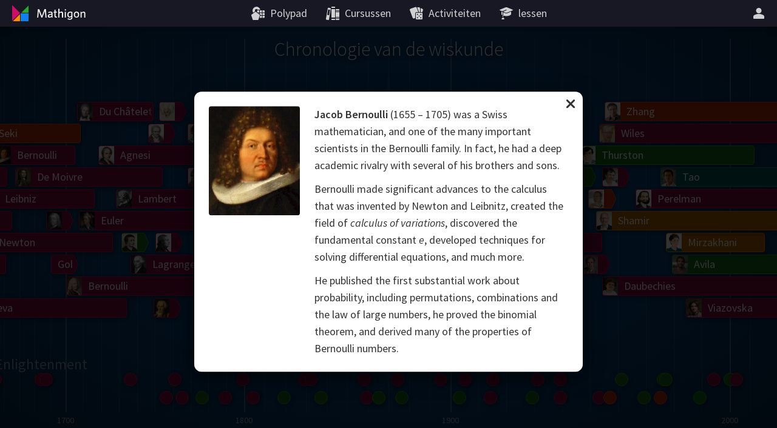

--- FILE ---
content_type: text/html; charset=utf-8
request_url: https://nl.mathigon.org/timeline/bernoulli-1
body_size: 60027
content:
<!DOCTYPE html><html lang="nl" dir="ltr"><head><meta charset="utf-8"><meta http-equiv="X-UA-Compatible" content="IE=edge"><title>Jacob Bernoulli – Chronologie van de wiskunde – Mathigon</title><meta name="description" content="Reis door de tijd en verken de grootste wiskundigen en grootste wiskundige ontdekkingen in de geschiedenis."><meta name="format-detection" content="telephone=no"><link rel="canonical" href="https://nl.mathigon.org/timeline/bernoulli-1"><link rel="alternate" hreflang="x-default" href="https://mathigon.org/timeline/bernoulli-1"><link rel="alternate" hreflang="en" href="https://mathigon.org/timeline/bernoulli-1"><link rel="alternate" hreflang="ar" href="https://ar.mathigon.org/timeline/bernoulli-1"><link rel="alternate" hreflang="zh-CN" href="https://cn.mathigon.org/timeline/bernoulli-1"><link rel="alternate" hreflang="de" href="https://de.mathigon.org/timeline/bernoulli-1"><link rel="alternate" hreflang="es" href="https://es.mathigon.org/timeline/bernoulli-1"><link rel="alternate" hreflang="et" href="https://et.mathigon.org/timeline/bernoulli-1"><link rel="alternate" hreflang="fr" href="https://fr.mathigon.org/timeline/bernoulli-1"><link rel="alternate" hreflang="hi" href="https://hi.mathigon.org/timeline/bernoulli-1"><link rel="alternate" hreflang="he" href="https://he.mathigon.org/timeline/bernoulli-1"><link rel="alternate" hreflang="hr" href="https://hr.mathigon.org/timeline/bernoulli-1"><link rel="alternate" hreflang="id" href="https://id.mathigon.org/timeline/bernoulli-1"><link rel="alternate" hreflang="it" href="https://it.mathigon.org/timeline/bernoulli-1"><link rel="alternate" hreflang="ja" href="https://ja.mathigon.org/timeline/bernoulli-1"><link rel="alternate" hreflang="ko" href="https://ko.mathigon.org/timeline/bernoulli-1"><link rel="alternate" hreflang="nl" href="https://nl.mathigon.org/timeline/bernoulli-1"><link rel="alternate" hreflang="pl" href="https://pl.mathigon.org/timeline/bernoulli-1"><link rel="alternate" hreflang="pt" href="https://pt.mathigon.org/timeline/bernoulli-1"><link rel="alternate" hreflang="ro" href="https://ro.mathigon.org/timeline/bernoulli-1"><link rel="alternate" hreflang="ru" href="https://ru.mathigon.org/timeline/bernoulli-1"><link rel="alternate" hreflang="sv" href="https://sv.mathigon.org/timeline/bernoulli-1"><link rel="alternate" hreflang="th" href="https://th.mathigon.org/timeline/bernoulli-1"><link rel="alternate" hreflang="tr" href="https://tr.mathigon.org/timeline/bernoulli-1"><link rel="alternate" hreflang="uk" href="https://uk.mathigon.org/timeline/bernoulli-1"><link rel="alternate" hreflang="vi" href="https://vi.mathigon.org/timeline/bernoulli-1"><meta name="HandheldFriendly" content="True"><meta name="MobileOptimized" content="480"><meta name="viewport" content="width=device-width, initial-scale=1"><meta http-equiv="cleartype" content="on"><meta name="mobile-web-app-capable" content="yes"><meta name="mobile-web-app-title" content="Mathigon"><meta name="theme-color" content="#181824"><link rel="manifest" href="/manifest.json"><link rel="icon" sizes="64x64" href="/images/favicons/favicon-64.png"><link rel="icon" sizes="96x96" href="/images/favicons/favicon-96.png"><link rel="icon" sizes="192x192" href="/images/favicons/favicon-192.png"><meta name="apple-mobile-web-app-capable" content="yes"><meta name="apple-mobile-web-app-title" content="Mathigon"><meta name="apple-mobile-web-app-status-bar-style" content="black"><link rel="apple-touch-icon" href="/images/favicons/favicon-192.png"><meta name="apple-itunes-app" content="app-id=1467703797"><meta name="application-name" content="Mathigon"><meta name="msapplication-config" content="/images/favicons/ms-config.xml"><meta name="msapplication-tooltip" content="Reis door de tijd en verken de grootste wiskundigen en grootste wiskundige ontdekkingen in de geschiedenis."><meta name="msapplication-navbutton-color" content="#181824"><meta name="msapplication-TileColor" content="#181824"><meta name="msapplication-TileImage" content="/images/favicons/favicon-192.png"><meta name="msapplication-square150x150logo" content="/images/favicons/mstile-150.png"><meta name="msapplication-wide310x150logo" content="/images/favicons/mstile-310x150.png"><meta name="msapplication-square310x310logo" content="/images/favicons/mstile-310.png"><meta property="og:title" content="Jacob Bernoulli – Chronologie van de wiskunde – Mathigon"><meta property="og:description" content="Reis door de tijd en verken de grootste wiskundigen en grootste wiskundige ontdekkingen in de geschiedenis."><meta property="og:url" content="https://nl.mathigon.org/timeline/bernoulli-1"><meta property="og:image" content="https://static.mathigon.org/tiles/bio-bernoulli-1.jpg"><meta property="og:image:width" content="720"><meta property="og:image:height" content="360"><meta property="og:type" content="website"><meta property="og:site_name" content="Mathigon"><meta property="fb:app_id" content="522356201246169"><meta name="twitter:card" content="summary_large_image"><meta name="twitter:site" content="@MathigonOrg"><meta name="twitter:creator" content="@PhilippLegner"><meta name="p:domain_verify" content="f3449a0f4b2a901b5cec0a33959ec8fe"><script type="application/ld+json">{
  "@context": "http://schema.org",
  "@type": "Organization",
  "name": "Mathigon",
  "url": "https://mathigon.org/",
  "logo": "https://mathigon.org/images/favicons/favicon-512.png",
  "sameAs": [
    "https://www.facebook.com/Mathigon",
    "https://twitter.com/MathigonOrg"
  ]
}
</script><script>window.csrfToken = 'HbSCK1vrRLSoKL1Hks+Yl9zbSNaYlzHEi09lE='</script><meta name="csrf-token" content="HbSCK1vrRLSoKL1Hks+Yl9zbSNaYlzHEi09lE="><link rel="dns-prefetch" href="https://static.mathigon.org"><link rel="preconnect" href="https://static.mathigon.org"><link href="https://fonts.googleapis.com/css?family=Source+Sans+Pro:400,600,300,400i,600i&amp;amp;subset=greek" rel="stylesheet" type="text/css"><link rel="dns-prefetch" href="https://fonts.googleapis.com"><link rel="preconnect" href="https://fonts.gstatic.com/" crossorigin><link href="/timeline.1c142191ee.css" rel="stylesheet"></head><body><noscript class="warning"><div class="warning-body"><x-icon name="logo" size="100"></x-icon><p>Schakel JavaScript in uw browser in om toegang te krijgen tot Mathigon.</p></div></noscript><!--[if IE]><div class="warning"><div class="warning-body"><x-icon name="logo" size="100"></x-icon><p>Helaas ondersteunt Internet Explorer niet alle functies van Mathigon. We raden aan om &lt;a href=&quot;https://www.google.com/chrome/&quot; target=&quot;_blank&quot; rel=&quot;noopener&quot;&gt;Google Chrome te gebruiken&lt;/a&gt; .</p></div></div><![endif]--><header><a id="logo" href="/" title="Mathigon"><svg viewBox="0 0 36 36" xmlns="http://www.w3.org/2000/svg"><path d="m17 31v-12l-12 12z" fill="#fd8c00"/><path d="m4 4.5v13 13l13-13z" fill="#cd0e66"/><path d="m31 5-12 12h12" fill="#22ab24"/><path d="m31 18h-13v13h13" fill="#0f82f2"/></svg><svg viewBox="0 0 100 36" xmlns="http://www.w3.org/2000/svg"><g fill="#fff"><path d="m22.9 24.9-.9-11-4.3 11.1h-1.5l-4.4-11-.8 11h-1.7l1.1-13.8h2.3l4.3 11.2 4.3-11.3h2.3l1.1 13.8z"/><path d="m33.2 24.9-.2-1.3a4.5 4.5 0 0 1 -3.4 1.5 2.5 2.5 0 0 1 -2.8-2.2v-.5c0-2.4 2-3.3 6-3.7v-.4c0-1.2-.7-1.6-1.8-1.6a7.6 7.6 0 0 0 -3.3.8l-.2-1.5a9.5 9.5 0 0 1 3.7-.8c2.3 0 3.4.9 3.4 3.1v6.7zm-.3-4.8c-3.5.3-4.3 1.3-4.3 2.3a1.3 1.3 0 0 0 1.4 1.2 4.1 4.1 0 0 0 2.8-1.3z"/><path d="m40.6 25.1c-1.7 0-2.8-.6-2.8-2.5v-5.7h-1.4v-1.5h1.4v-3.2l1.7-.3v3.4h2.1l.2 1.5h-2.2v5.4c0 .8.3 1.3 1.3 1.3h.8l.2 1.5z"/><path d="m50.1 24.9v-6.5c0-1-.4-1.6-1.5-1.6a3.9 3.9 0 0 0 -2.8 1.5v6.6h-1.7v-14.2l1.8-.3v6.2a4.8 4.8 0 0 1 3.2-1.5 2.5 2.5 0 0 1 2.8 2.1v7.7z"/><path d="m55.7 13.4a1.1 1.1 0 1 1 1.1-1.1 1.1 1.1 0 0 1 -1.1 1.1zm-.9 11.5v-9.5h1.8v9.5z"/><path d="m63.1 28.5a8.9 8.9 0 0 1 -3.6-.7l.3-1.7a6.7 6.7 0 0 0 3.4.9c1.7 0 2.4-.9 2.4-2.2v-1.2a3.9 3.9 0 0 1 -2.9 1.3c-2.1 0-3.8-1.5-3.8-4.6s1.9-5.1 4.7-5.1a11.5 11.5 0 0 1 3.7.6v8.9c.1 2.3-1.2 3.8-4.2 3.8zm2.5-11.4a6.3 6.3 0 0 0 -1.9-.3c-1.9 0-2.9 1.1-2.9 3.5s.9 3.1 2.2 3.1a3.5 3.5 0 0 0 2.6-1.6z"/><path d="m74 25.1c-2.5 0-4.4-1.8-4.4-5s1.8-5 4.4-5 4.4 1.8 4.4 5-1.8 5-4.4 5zm0-8.4c-1.7 0-2.6 1.5-2.6 3.5s.9 3.5 2.6 3.5 2.6-1.5 2.6-3.5-.9-3.5-2.6-3.5z"/><path d="m86.7 24.9v-6.5c0-1-.4-1.6-1.5-1.6a3.9 3.9 0 0 0 -2.8 1.5v6.6h-1.7v-9.5h1.4l.2 1.4a5.4 5.4 0 0 1 3.4-1.6 2.5 2.5 0 0 1 2.8 2.2v7.5z"/></g></svg></a><button id="skip-nav">Navigatie overslaan</button><nav><div class="nav-item nav-large"><a class="nav-link" href="https://polypad.amplify.com"><x-icon name="polypad"></x-icon><span class="nav-text">Polypad</span></a></div><div class="nav-item nav-large"><a class="nav-link" href="/courses"><x-icon name="library"></x-icon><span class="nav-text">Cursussen</span></a></div><div class="nav-item nav-large"><a class="nav-link" href="/activities"><x-icon name="activities"></x-icon><span class="nav-text">Activiteiten</span></a></div><div class="nav-item nav-large"><a class="nav-link" href="https://polypad.amplify.com/lessons"><x-icon name="teacher"></x-icon><span class="nav-text">lessen</span></a></div></nav><nav style="margin-left:54px"><x-popup class="nav-item" animation="fade"><button class="nav-link narrow popup-target" id="login-btn" title="Meer"><x-icon class="nav-large" name="user"></x-icon><x-icon class="nav-small" name="more"></x-icon></button><div class="popup-body"><button class="nav-link" data-modal="login"><x-icon name="login"></x-icon>Log in</button><a class="nav-link" href="/signup"><x-icon name="user"></x-icon>Creëer een nieuw account</a><a class="nav-link nav-small" href="/courses"><x-icon name="library"></x-icon>Cursussen</a><a class="nav-link nav-small" href="/polypad"><x-icon name="polypad"></x-icon>Polypad</a><a class="nav-link nav-small" href="/activities"><x-icon name="activities"></x-icon>Activiteiten</a><a class="nav-link nav-small" href="/tasks"><x-icon name="teacher"></x-icon>Les plannen</a><label class="nav-link"><x-icon name="brightness"></x-icon>Donkere modus<div class="form-checkbox"><input class="show-labels" id="dark-mode" type="checkbox"><div class="control"></div></div></label><button class="nav-link" data-modal="language"><x-icon name="language"></x-icon>Verander de taal<img src="/images/flags/nl.png" width="24" height="24" alt=""></button></div></x-popup></nav></header><x-modal id="language"><button class="close"><x-icon name="close"></x-icon></button><div class="modal-body"><h2 class="text-center"><x-icon name="language" size="32"></x-icon> Verander de taal</h2><div class="locale-list"><a class="locale-link" href="https://mathigon.org/timeline/bernoulli-1" data-host="https://mathigon.org"><img src="/images/flags/gb.png" width="36" height="36" alt="">English</a><a class="locale-link" href="https://ar.mathigon.org/timeline/bernoulli-1" data-host="https://ar.mathigon.org"><img src="/images/flags/sa.png" width="36" height="36" alt="">عربى</a><a class="locale-link" href="https://cn.mathigon.org/timeline/bernoulli-1" data-host="https://cn.mathigon.org"><img src="/images/flags/cn.png" width="36" height="36" alt="">中文</a><a class="locale-link" href="https://de.mathigon.org/timeline/bernoulli-1" data-host="https://de.mathigon.org"><img src="/images/flags/de.png" width="36" height="36" alt="">Deutsch</a><a class="locale-link" href="https://es.mathigon.org/timeline/bernoulli-1" data-host="https://es.mathigon.org"><img src="/images/flags/es.png" width="36" height="36" alt="">Español</a><a class="locale-link" href="https://et.mathigon.org/timeline/bernoulli-1" data-host="https://et.mathigon.org"><img src="/images/flags/ee.png" width="36" height="36" alt="">Eesti</a><a class="locale-link" href="https://fr.mathigon.org/timeline/bernoulli-1" data-host="https://fr.mathigon.org"><img src="/images/flags/fr.png" width="36" height="36" alt="">Français</a><a class="locale-link" href="https://hi.mathigon.org/timeline/bernoulli-1" data-host="https://hi.mathigon.org"><img src="/images/flags/in.png" width="36" height="36" alt="">हिन्दी</a><a class="locale-link" href="https://he.mathigon.org/timeline/bernoulli-1" data-host="https://he.mathigon.org"><img src="/images/flags/il.png" width="36" height="36" alt="">עִברִית</a><a class="locale-link" href="https://hr.mathigon.org/timeline/bernoulli-1" data-host="https://hr.mathigon.org"><img src="/images/flags/hr.png" width="36" height="36" alt="">Hrvatski</a><a class="locale-link" href="https://id.mathigon.org/timeline/bernoulli-1" data-host="https://id.mathigon.org"><img src="/images/flags/id.png" width="36" height="36" alt="">Bahasa Indonesia</a><a class="locale-link" href="https://it.mathigon.org/timeline/bernoulli-1" data-host="https://it.mathigon.org"><img src="/images/flags/it.png" width="36" height="36" alt="">Italiano</a><a class="locale-link" href="https://ja.mathigon.org/timeline/bernoulli-1" data-host="https://ja.mathigon.org"><img src="/images/flags/jp.png" width="36" height="36" alt="">日本語</a><a class="locale-link" href="https://ko.mathigon.org/timeline/bernoulli-1" data-host="https://ko.mathigon.org"><img src="/images/flags/kr.png" width="36" height="36" alt="">한국어</a><a class="locale-link" href="https://nl.mathigon.org/timeline/bernoulli-1" data-host="https://nl.mathigon.org"><img src="/images/flags/nl.png" width="36" height="36" alt="">Nederlands</a><a class="locale-link" href="https://pl.mathigon.org/timeline/bernoulli-1" data-host="https://pl.mathigon.org"><img src="/images/flags/pl.png" width="36" height="36" alt="">Polski</a><a class="locale-link" href="https://pt.mathigon.org/timeline/bernoulli-1" data-host="https://pt.mathigon.org"><img src="/images/flags/br.png" width="36" height="36" alt="">Português</a><a class="locale-link" href="https://ro.mathigon.org/timeline/bernoulli-1" data-host="https://ro.mathigon.org"><img src="/images/flags/ro.png" width="36" height="36" alt="">Română</a><a class="locale-link" href="https://ru.mathigon.org/timeline/bernoulli-1" data-host="https://ru.mathigon.org"><img src="/images/flags/ru.png" width="36" height="36" alt="">Русский</a><a class="locale-link" href="https://sv.mathigon.org/timeline/bernoulli-1" data-host="https://sv.mathigon.org"><img src="/images/flags/se.png" width="36" height="36" alt="">Svenska</a><a class="locale-link" href="https://th.mathigon.org/timeline/bernoulli-1" data-host="https://th.mathigon.org"><img src="/images/flags/th.png" width="36" height="36" alt="">ภาษาไทย</a><a class="locale-link" href="https://tr.mathigon.org/timeline/bernoulli-1" data-host="https://tr.mathigon.org"><img src="/images/flags/tr.png" width="36" height="36" alt="">Türkçe</a><a class="locale-link" href="https://uk.mathigon.org/timeline/bernoulli-1" data-host="https://uk.mathigon.org"><img src="/images/flags/ua.png" width="36" height="36" alt="">Українська</a><a class="locale-link" href="https://vi.mathigon.org/timeline/bernoulli-1" data-host="https://vi.mathigon.org"><img src="/images/flags/vn.png" width="36" height="36" alt="">Tiếng Việt</a></div></div></x-modal><x-modal id="login"><button class="close"><x-icon name="close"></x-icon></button><div class="modal-body"><h2><x-icon name="user" size="32"></x-icon> Log in bij Mathigon</h2><div class="btn-row social"><a class="btn google" href="/auth/google"><x-icon name="google"></x-icon>Google</a><a class="btn microsoft" href="/auth/microsoft"><x-icon name="microsoft"></x-icon>Microsoft</a></div><div class="hr"><span>of</span></div><form method="POST" action="/login"><input type="hidden" name="_csrf" value="HbSCK1vrRLSoKL1Hks+Yl9zbSNaYlzHEi09lE="><label class="form-field"><input type="text" name="email" placeholder="E-mail of gebruikersnaam" required autocomplete="email"><span class="placeholder">E-mail of gebruikersnaam</span></label><label class="form-field"><input class="form-field" id="password" type="password" name="password" placeholder="Wachtwoord" minlength="4" required autocomplete="password"><span class="placeholder">Wachtwoord</span></label><p class="btn-row"><a href="/signup">Nieuw account</a>&nbsp; &nbsp; &nbsp;<a href="/forgot">Wachtwoord opnieuw instellen</a>&nbsp; &nbsp; &nbsp;<button class="btn btn-red" type="submit">Log in</button></p></form></div></x-modal><main><!-- TODO Better SEO: only show currently active modal--><h1>Chronologie van de wiskunde</h1><div class="timeline"><div class="timeline-wrap" style="width: 6827.582714865471px;" dir="ltr"><div class="timeline-grid"><div class="grid" style="left: 0px"><div class="year">20000 BCE</div></div><div class="grid light" style="left: 20px"></div><div class="grid light" style="left: 40px"></div><div class="grid light" style="left: 60px"></div><div class="grid light" style="left: 80px"></div><div class="grid light" style="left: 100px"></div><div class="grid light" style="left: 120px"></div><div class="grid light" style="left: 140px"></div><div class="grid light" style="left: 160px"></div><div class="grid light" style="left: 180px"></div><div class="grid" style="left: 200px"><div class="year">10000 BCE</div></div><div class="grid light" style="left: 220px"></div><div class="grid light" style="left: 240px"></div><div class="grid light" style="left: 260px"></div><div class="grid light" style="left: 280px"></div><div class="grid" style="left: 300px"><div class="year">5000 BCE</div></div><div class="grid light" style="left: 310px"></div><div class="grid light" style="left: 320.45812386485477px"></div><div class="grid light" style="left: 331.3953593421192px"></div><div class="grid light" style="left: 342.8336556781507px"></div><div class="grid light" style="left: 354.79596766666384px"></div><div class="grid light" style="left: 367.30630171525456px"></div><div class="grid light" style="left: 380.38976402234175px"></div><div class="grid light" style="left: 394.0726109612093px"></div><div class="grid light" style="left: 408.3823017722619px"></div><div class="grid" style="left: 423.34755366923804px"><div class="year">4000 BCE</div></div><div class="grid light" style="left: 438.99839946997093px"></div><div class="grid light" style="left: 455.36624786735155px"></div><div class="grid light" style="left: 472.4839464614486px"></div><div class="grid light" style="left: 490.38584767928035px"></div><div class="grid light" style="left: 509.1078777145281px"></div><div class="grid light" style="left: 528.6876086255434px"></div><div class="grid light" style="left: 549.1643337363356px"></div><div class="grid light" style="left: 570.5791464918602px"></div><div class="grid light" style="left: 592.975022925855px"></div><div class="grid" style="left: 616.3969079067249px"><div class="year">3000 BCE</div></div><div class="grid light" style="left: 640.8918053345567px"></div><div class="grid light" style="left: 666.5088724702744px"></div><div class="grid light" style="left: 693.2995185862379px"></div><div class="grid light" style="left: 721.3175081362615px"></div><div class="grid light" style="left: 750.6190686520968px"></div><div class="grid light" style="left: 781.263003582911px"></div><div class="grid light" style="left: 813.3108103042114px"></div><div class="grid light" style="left: 846.8268035330398px"></div><div class="grid light" style="left: 881.8782443971118px"></div><div class="grid" style="left: 918.5354754169214px"><div class="year">2000 BCE</div></div><div class="grid light" style="left: 956.8720616716978px"></div><div class="grid light" style="left: 996.9649384325118px"></div><div class="grid light" style="left: 1038.8945655588066px"></div><div class="grid light" style="left: 1082.745088968203px"></div><div class="grid light" style="left: 1128.604509503621px"></div><div class="grid light" style="left: 1176.5648595366076px"></div><div class="grid light" style="left: 1226.722387661284px"></div><div class="grid light" style="left: 1279.1777518495642px"></div><div class="grid light" style="left: 1334.036221455274px"></div><div class="grid" style="left: 1391.4078884725623px"><div class="year">1000 BCE</div></div><div class="grid light" style="left: 1421.4078884725623px"></div><div class="grid" style="left: 1451.4078884725623px"><div class="year">900 BCE</div></div><div class="grid light" style="left: 1488.4858159832356px"></div><div class="grid" style="left: 1525.563743493909px"><div class="year">800 BCE</div></div><div class="grid light" style="left: 1571.3895004434673px"></div><div class="grid" style="left: 1617.2152573930257px"><div class="year">700 BCE</div></div><div class="grid light" style="left: 1673.8527272029412px"></div><div class="grid" style="left: 1730.4901970128567px"><div class="year">600 BCE</div></div><div class="grid light" style="left: 1800.4901970128567px"></div><div class="grid" style="left: 1870.4901970128567px"><div class="year">500 BCE</div></div><div class="grid light" style="left: 1954.1561996662642px"></div><div class="grid" style="left: 2037.8222023196718px"><div class="year">400 BCE</div></div><div class="grid light" style="left: 2137.8222023196718px"></div><div class="grid" style="left: 2237.8222023196718px"><div class="year">300 BCE</div></div><div class="grid light" style="left: 2337.8222023196718px"></div><div class="grid" style="left: 2437.8222023196718px"><div class="year">200 BCE</div></div><div class="grid light" style="left: 2515.2818692438204px"></div><div class="grid" style="left: 2592.7415361679687px"><div class="year">100 BCE</div></div><div class="grid light" style="left: 2652.7415361679687px"></div><div class="grid" style="left: 2712.7415361679687px"><div class="year">0</div></div><div class="grid light" style="left: 2775.05814906723px"></div><div class="grid" style="left: 2837.374761966491px"><div class="year">100</div></div><div class="grid light" style="left: 2902.0974326870974px"></div><div class="grid" style="left: 2966.8201034077033px"><div class="year">200</div></div><div class="grid light" style="left: 3034.0417303594095px"></div><div class="grid" style="left: 3101.263357311115px"><div class="year">300</div></div><div class="grid light" style="left: 3171.0804257312484px"></div><div class="grid" style="left: 3240.897494151382px"><div class="year">400</div></div><div class="grid light" style="left: 3313.4102145930265px"></div><div class="grid" style="left: 3385.9229350346714px"><div class="year">500</div></div><div class="grid light" style="left: 3461.2353872019103px"></div><div class="grid" style="left: 3536.5478393691487px"><div class="year">600</div></div><div class="grid light" style="left: 3614.768121505814px"></div><div class="grid" style="left: 3692.9884036424796px"><div class="year">700</div></div><div class="grid light" style="left: 3774.2287876888395px"></div><div class="grid" style="left: 3855.469171735199px"><div class="year">800</div></div><div class="grid light" style="left: 3939.846264475271px"></div><div class="grid" style="left: 4024.2233572153427px"><div class="year">900</div></div><div class="grid light" style="left: 4111.858267646145px"></div><div class="grid" style="left: 4199.493178076947px"><div class="year">1000</div></div><div class="grid light" style="left: 4245.002434658428px"></div><div class="grid light" style="left: 4290.511691239908px"></div><div class="grid light" style="left: 4336.020947821389px"></div><div class="grid" style="left: 4381.53020440287px"><div class="year">1100</div></div><div class="grid light" style="left: 4428.796583164893px"></div><div class="grid light" style="left: 4476.062961926914px"></div><div class="grid light" style="left: 4523.329340688935px"></div><div class="grid" style="left: 4570.595719450957px"><div class="year">1200</div></div><div class="grid light" style="left: 4619.687063258671px"></div><div class="grid light" style="left: 4668.778407066383px"></div><div class="grid light" style="left: 4717.869750874095px"></div><div class="grid" style="left: 4766.961094681808px"><div class="year">1300</div></div><div class="grid light" style="left: 4817.947865827971px"></div><div class="grid light" style="left: 4868.934636974134px"></div><div class="grid light" style="left: 4919.921408120297px"></div><div class="grid" style="left: 4970.90817926646px"><div class="year">1400</div></div><div class="grid light" style="left: 5023.863560608104px"></div><div class="grid light" style="left: 5076.8189419497485px"></div><div class="grid light" style="left: 5129.774323291393px"></div><div class="grid" style="left: 5182.729704633037px"><div class="year">1500</div></div><div class="grid light" style="left: 5204.729704633037px"></div><div class="grid light" style="left: 5226.729704633037px"></div><div class="grid light" style="left: 5248.729704633037px"></div><div class="grid light" style="left: 5270.729704633037px"></div><div class="grid light" style="left: 5292.729704633037px"></div><div class="grid light" style="left: 5314.729704633037px"></div><div class="grid light" style="left: 5336.729704633037px"></div><div class="grid light" style="left: 5358.729704633037px"></div><div class="grid light" style="left: 5380.729704633037px"></div><div class="grid" style="left: 5402.729704633037px"><div class="year">1600</div></div><div class="grid light" style="left: 5428.16527181026px"></div><div class="grid light" style="left: 5453.600838987481px"></div><div class="grid light" style="left: 5479.036406164704px"></div><div class="grid light" style="left: 5504.471973341927px"></div><div class="grid light" style="left: 5529.907540519149px"></div><div class="grid light" style="left: 5555.343107696372px"></div><div class="grid light" style="left: 5580.778674873594px"></div><div class="grid light" style="left: 5606.214242050817px"></div><div class="grid light" style="left: 5631.649809228039px"></div><div class="grid" style="left: 5657.085376405262px"><div class="year">1700</div></div><div class="grid light" style="left: 5686.493016297398px"></div><div class="grid light" style="left: 5715.900656189534px"></div><div class="grid light" style="left: 5745.308296081671px"></div><div class="grid light" style="left: 5774.715935973807px"></div><div class="grid light" style="left: 5804.123575865943px"></div><div class="grid light" style="left: 5833.531215758079px"></div><div class="grid light" style="left: 5862.938855650215px"></div><div class="grid light" style="left: 5892.346495542352px"></div><div class="grid light" style="left: 5921.7541354344885px"></div><div class="grid" style="left: 5951.161775326625px"><div class="year">1800</div></div><div class="grid light" style="left: 5985.161775326625px"></div><div class="grid light" style="left: 6019.161775326625px"></div><div class="grid light" style="left: 6053.161775326625px"></div><div class="grid light" style="left: 6087.161775326625px"></div><div class="grid light" style="left: 6121.161775326625px"></div><div class="grid light" style="left: 6155.161775326625px"></div><div class="grid light" style="left: 6189.161775326625px"></div><div class="grid light" style="left: 6223.161775326625px"></div><div class="grid light" style="left: 6257.161775326625px"></div><div class="grid" style="left: 6291.161775326625px"><div class="year">1900</div></div><div class="grid light" style="left: 6337.161775326625px"></div><div class="grid light" style="left: 6383.161775326625px"></div><div class="grid light" style="left: 6429.161775326625px"></div><div class="grid light" style="left: 6475.161775326625px"></div><div class="grid light" style="left: 6521.161775326625px"></div><div class="grid light" style="left: 6567.161775326625px"></div><div class="grid light" style="left: 6613.161775326625px"></div><div class="grid light" style="left: 6659.161775326625px"></div><div class="grid light" style="left: 6705.161775326625px"></div><div class="grid" style="left: 6751.161775326625px"><div class="year">2000</div></div><div class="grid light" style="left: 6784.388270778297px"></div><div class="period" style="left: 0px">Stone Age</div><div class="period" style="left: 918.5354754169214px">Bronze Age</div><div class="period" style="left: 1730.4901970128567px">Classical Antiquity</div><div class="period" style="left: 3385.9229350346714px">Middle Ages</div><div class="period" style="left: 4868.934636974134px">Renaissance</div><div class="period" style="left: 5529.907540519149px">Enlightenment</div><div class="period" style="left: 6291.161775326625px">Modern</div></div><div class="timeline-row" id="bios"><style>#bios #item-viazovska.short:hover, #bios #item-viazovska.short:focus { max-width: 150.0209395388465px }#bios #item-avila.short:hover, #bios #item-avila.short:focus { max-width: 173.0209395388465px }#bios #item-mirzakhani.short:hover, #bios #item-mirzakhani.short:focus { max-width: 162.28504226784298px }#bios #item-tao.short:hover, #bios #item-tao.short:focus { max-width: 191.42093953884614px }#bios #item-perelman.short:hover, #bios #item-perelman.short:focus { max-width: 232.82093953884578px }#bios #item-zhang.short:hover, #bios #item-zhang.short:focus { max-width: 283.42093953884614px }#bios #item-daubechies.short:hover, #bios #item-daubechies.short:focus { max-width: 288.0209395388465px }#bios #item-bourgain.short:hover, #bios #item-bourgain.short:focus { max-width: 271.4076918130104px }#bios #item-wiles.short:hover, #bios #item-wiles.short:focus { max-width: 292.62093953884596px }#bios #item-shamir.short:hover, #bios #item-shamir.short:focus { max-width: 297.2209395388463px }#bios #item-yau.short:hover, #bios #item-yau.short:focus { max-width: 311.0209395388465px }#bios #item-matiyasevich.short:hover, #bios #item-matiyasevich.short:focus { max-width: 320.2209395388463px }#bios #item-thurston.short:hover, #bios #item-thurston.short:focus { max-width: 288.2717945420063px }#bios #item-uhlenbeck.short:hover, #bios #item-uhlenbeck.short:focus { max-width: 343.2209395388463px }#bios #item-conway.short:hover, #bios #item-conway.short:focus { max-width: 356.25299090334465px }#bios #item-langlands.short:hover, #bios #item-langlands.short:focus { max-width: 370.8209395388458px }#bios #item-cohen.short:hover, #bios #item-cohen.short:focus { max-width: 326.85854681617093px }#bios #item-easley.short:hover, #bios #item-easley.short:focus { max-width: 344.7491449968393px }#bios #item-appel.short:hover, #bios #item-appel.short:focus { max-width: 355.9944440871741px }#bios #item-penrose.short:hover, #bios #item-penrose.short:focus { max-width: 393.8209395388458px }#bios #item-nash.short:hover, #bios #item-nash.short:focus { max-width: 381.03974317750817px }#bios #item-grothendieck.short:hover, #bios #item-grothendieck.short:focus { max-width: 377.71709363234095px }#bios #item-serre.short:hover, #bios #item-serre.short:focus { max-width: 416.8209395388458px }#bios #item-mandelbrot.short:hover, #bios #item-mandelbrot.short:focus { max-width: 382.8264954516726px }#bios #item-wilkins.short:hover, #bios #item-wilkins.short:focus { max-width: 390.7491449968393px }#bios #item-robinson.short:hover, #bios #item-robinson.short:focus { max-width: 303.60000000000036px }#bios #item-blackwell.short:hover, #bios #item-blackwell.short:focus { max-width: 405.8264954516726px }#bios #item-johnson.short:hover, #bios #item-johnson.short:focus { max-width: 443.6529909033443px }#bios #item-lorenz.short:hover, #bios #item-lorenz.short:focus { max-width: 408.38119636133797px }#bios #item-shannon.short:hover, #bios #item-shannon.short:focus { max-width: 389.72264954516686px }#bios #item-gardner.short:hover, #bios #item-gardner.short:focus { max-width: 428.8264954516726px }#bios #item-erdos.short:hover, #bios #item-erdos.short:focus { max-width: 381.8000000000002px }#bios #item-turing.short:hover, #bios #item-turing.short:focus { max-width: 193.19999999999982px }#bios #item-chern.short:hover, #bios #item-chern.short:focus { max-width: 422.69059818066853px }#bios #item-ulam.short:hover, #bios #item-ulam.short:focus { max-width: 345px }#bios #item-weil.short:hover, #bios #item-weil.short:focus { max-width: 423.1999999999998px }#bios #item-godel.short:hover, #bios #item-godel.short:focus { max-width: 331.1999999999998px }#bios #item-neumann.short:hover, #bios #item-neumann.short:focus { max-width: 248.39999999999964px }#bios #item-kolmogorov.short:hover, #bios #item-kolmogorov.short:focus { max-width: 386.39999999999964px }#bios #item-cartwright.short:hover, #bios #item-cartwright.short:focus { max-width: 450.8000000000002px }#bios #item-escher.short:hover, #bios #item-escher.short:focus { max-width: 338px }#bios #item-cox.short:hover, #bios #item-cox.short:focus { max-width: 334.39999999999964px }#bios #item-ramanujan.short:hover, #bios #item-ramanujan.short:focus { max-width: 136.19999999999982px }#bios #item-noether.short:hover, #bios #item-noether.short:focus { max-width: 222.19999999999982px }#bios #item-einstein.short:hover, #bios #item-einstein.short:focus { max-width: 324.39999999999964px }#bios #item-hardy.short:hover, #bios #item-hardy.short:focus { max-width: 294.39999999999964px }#bios #item-russell.short:hover, #bios #item-russell.short:focus { max-width: 417.1999999999998px }#bios #item-hilbert.short:hover, #bios #item-hilbert.short:focus { max-width: 327px }#bios #item-peano.short:hover, #bios #item-peano.short:focus { max-width: 290px }#bios #item-poincare.short:hover, #bios #item-poincare.short:focus { max-width: 211.59999999999945px }#bios #item-kovalevskaya.short:hover, #bios #item-kovalevskaya.short:focus { max-width: 139.39999999999964px }#bios #item-cantor.short:hover, #bios #item-cantor.short:focus { max-width: 269.8000000000002px }#bios #item-lie.short:hover, #bios #item-lie.short:focus { max-width: 193.80000000000018px }#bios #item-carroll.short:hover, #bios #item-carroll.short:focus { max-width: 224.39999999999964px }#bios #item-dedekind.short:hover, #bios #item-dedekind.short:focus { max-width: 308.2000000000007px }#bios #item-riemann.short:hover, #bios #item-riemann.short:focus { max-width: 136px }#bios #item-cayley.short:hover, #bios #item-cayley.short:focus { max-width: 251.60000000000036px }#bios #item-nightingale.short:hover, #bios #item-nightingale.short:focus { max-width: 318px }#bios #item-lovelace.short:hover, #bios #item-lovelace.short:focus { max-width: 125.80000000000018px }#bios #item-boole.short:hover, #bios #item-boole.short:focus { max-width: 166.60000000000036px }#bios #item-sylvester.short:hover, #bios #item-sylvester.short:focus { max-width: 282.1999999999998px }#bios #item-galois.short:hover, #bios #item-galois.short:focus { max-width: 71.40000000000055px }#bios #item-jacobi.short:hover, #bios #item-jacobi.short:focus { max-width: 142.79999999999927px }#bios #item-de-morgan.short:hover, #bios #item-de-morgan.short:focus { max-width: 221px }#bios #item-hamilton.short:hover, #bios #item-hamilton.short:focus { max-width: 204px }#bios #item-bolyai.short:hover, #bios #item-bolyai.short:focus { max-width: 197.19999999999982px }#bios #item-abel.short:hover, #bios #item-abel.short:focus { max-width: 91.80000000000018px }#bios #item-lobachevsky.short:hover, #bios #item-lobachevsky.short:focus { max-width: 213.92611191370906px }#bios #item-babbage.short:hover, #bios #item-babbage.short:focus { max-width: 267.8668759029224px }#bios #item-mobius.short:hover, #bios #item-mobius.short:focus { max-width: 260.6076398921359px }#bios #item-cauchy.short:hover, #bios #item-cauchy.short:focus { max-width: 226.14840388135053px }#bios #item-somerville.short:hover, #bios #item-somerville.short:focus { max-width: 303.6152797842724px }#bios #item-gauss.short:hover, #bios #item-gauss.short:focus { max-width: 254.63757175191313px }#bios #item-germain.short:hover, #bios #item-germain.short:focus { max-width: 175.978335741127px }#bios #item-zhenyi.short:hover, #bios #item-zhenyi.short:focus { max-width: 85.28215568719497px }#bios #item-fourier.short:hover, #bios #item-fourier.short:focus { max-width: 196.1044476548359px }#bios #item-legendre.short:hover, #bios #item-legendre.short:focus { max-width: 253.35667148225366px }#bios #item-mascheroni.short:hover, #bios #item-mascheroni.short:focus { max-width: 147.03819946068143px }#bios #item-laplace.short:hover, #bios #item-laplace.short:focus { max-width: 241.77896344989495px }#bios #item-monge.short:hover, #bios #item-monge.short:focus { max-width: 220.0012554175355px }#bios #item-lagrange.short:hover, #bios #item-lagrange.short:focus { max-width: 232.4088953096716px }#bios #item-banneker.short:hover, #bios #item-banneker.short:focus { max-width: 223.31271525573993px }#bios #item-lambert.short:hover, #bios #item-lambert.short:focus { max-width: 144.0974354714681px }#bios #item-agnesi.short:hover, #bios #item-agnesi.short:focus { max-width: 238.20188312630398px }#bios #item-euler.short:hover, #bios #item-euler.short:focus { max-width: 223.4980631802364px }#bios #item-chatelet.short:hover, #bios #item-chatelet.short:focus { max-width: 126.45285153618624px }#bios #item-bernoulli-2.short:hover, #bios #item-bernoulli-2.short:focus { max-width: 241.14264711551732px }#bios #item-goldbach.short:hover, #bios #item-goldbach.short:focus { max-width: 213.64446248689455px }#bios #item-simson.short:hover, #bios #item-simson.short:focus { max-width: 233.03818859691637px }#bios #item-de-moivre.short:hover, #bios #item-de-moivre.short:focus { max-width: 242.73862710236972px }#bios #item-bernoulli-1.short:hover, #bios #item-bernoulli-1.short:focus { max-width: 131.70742896129195px }#bios #item-ceva.short:hover, #bios #item-ceva.short:focus { max-width: 234.79448167254304px }#bios #item-leibniz.short:hover, #bios #item-leibniz.short:focus { max-width: 184.40428658441942px }#bios #item-seki.short:hover, #bios #item-seki.short:focus { max-width: 171.05240154159947px }#bios #item-newton.short:hover, #bios #item-newton.short:focus { max-width: 223.9861533474441px }#bios #item-pascal.short:hover, #bios #item-pascal.short:focus { max-width: 99.19871199116733px }#bios #item-wallis.short:hover, #bios #item-wallis.short:focus { max-width: 222.48105625630978px }#bios #item-fermat.short:hover, #bios #item-fermat.short:focus { max-width: 147.52628962789004px }#bios #item-cavalieri.short:hover, #bios #item-cavalieri.short:focus { max-width: 123.947165732945px }#bios #item-descartes.short:hover, #bios #item-descartes.short:focus { max-width: 135.9778358861122px }#bios #item-desargues.short:hover, #bios #item-desargues.short:focus { max-width: 174.95695978105778px }#bios #item-mersenne.short:hover, #bios #item-mersenne.short:focus { max-width: 148.49072245066782px }#bios #item-kepler.short:hover, #bios #item-kepler.short:focus { max-width: 140.10670153166757px }#bios #item-galileo.short:hover, #bios #item-galileo.short:focus { max-width: 186.0293821443347px }#bios #item-napier.short:hover, #bios #item-napier.short:focus { max-width: 153.24046420127797px }#bios #item-stevin.short:hover, #bios #item-stevin.short:focus { max-width: 165.27113435444426px }#bios #item-viete.short:hover, #bios #item-viete.short:focus { max-width: 139.63067015316665px }#bios #item-nunes.short:hover, #bios #item-nunes.short:focus { max-width: 167.20000000000073px }#bios #item-cardano.short:hover, #bios #item-cardano.short:focus { max-width: 165px }#bios #item-tartaglia.short:hover, #bios #item-tartaglia.short:focus { max-width: 127.5182152536654px }#bios #item-copernicus.short:hover, #bios #item-copernicus.short:focus { max-width: 151.79181184897607px }#bios #item-leonardo.short:hover, #bios #item-leonardo.short:focus { max-width: 143.474332175957px }#bios #item-pacioli.short:hover, #bios #item-pacioli.short:focus { max-width: 151.78362369795104px }#bios #item-regiomontanus.short:hover, #bios #item-regiomontanus.short:focus { max-width: 84.72861014663067px }#bios #item-madhava.short:hover, #bios #item-madhava.short:focus { max-width: 175.32363209243522px }#bios #item-oresme.short:hover, #bios #item-oresme.short:focus { max-width: 120.3287799049449px }#bios #item-shijie.short:hover, #bios #item-shijie.short:focus { max-width: 128.69893320958545px }#bios #item-yang.short:hover, #bios #item-yang.short:focus { max-width: 117.81922513851077px }#bios #item-jiushao.short:hover, #bios #item-jiushao.short:focus { max-width: 115.85557138620243px }#bios #item-tusi.short:hover, #bios #item-tusi.short:focus { max-width: 143.3467239185211px }#bios #item-li.short:hover, #bios #item-li.short:focus { max-width: 170.25388763621868px }#bios #item-fibonacci.short:hover, #bios #item-fibonacci.short:focus { max-width: 145.4490663774477px }#bios #item-bhaskara-2.short:hover, #bios #item-bhaskara-2.short:focus { max-width: 134.23651568414243px }#bios #item-khayyam.short:hover, #bios #item-khayyam.short:focus { max-width: 153.26956335438717px }#bios #item-jia.short:hover, #bios #item-jia.short:focus { max-width: 109.2222157955539px }#bios #item-al-haytham.short:hover, #bios #item-al-haytham.short:focus { max-width: 152.36295046452324px }#bios #item-al-karaji.short:hover, #bios #item-al-karaji.short:focus { max-width: 135.1675534394726px }#bios #item-thabit.short:hover, #bios #item-thabit.short:focus { max-width: 126.63079546392237px }#bios #item-al-khwarizmi.short:hover, #bios #item-al-khwarizmi.short:focus { max-width: 116.87324635861569px }#bios #item-bhaskara-1.short:hover, #bios #item-bhaskara-1.short:focus { max-width: 125.1524514186649px }#bios #item-brahmagupta.short:hover, #bios #item-brahmagupta.short:focus { max-width: 109.39208179255456px }#bios #item-aryabhata.short:hover, #bios #item-aryabhata.short:focus { max-width: 110.11855797922817px }#bios #item-zu.short:hover, #bios #item-zu.short:focus { max-width: 102.96806302713549px }#bios #item-hypatia.short:hover, #bios #item-hypatia.short:focus { max-width: 77.6074708686001px }#bios #item-liu.short:hover, #bios #item-liu.short:focus { max-width: 94.11027773238857px }#bios #item-diophantus.short:hover, #bios #item-diophantus.short:focus { max-width: 112.93233327886583px }#bios #item-ptolemy.short:hover, #bios #item-ptolemy.short:focus { max-width: 100.48615475987663px }#bios #item-nicomachus.short:hover, #bios #item-nicomachus.short:focus { max-width: 75.74235860765157px }#bios #item-heron.short:hover, #bios #item-heron.short:focus { max-width: 74.77993547911365px }#bios #item-hipparchus.short:hover, #bios #item-hipparchus.short:focus { max-width: 108.4435336938077px }#bios #item-apollonius.short:hover, #bios #item-apollonius.short:focus { max-width: 139.49193338482974px }#bios #item-eratosthenes.short:hover, #bios #item-eratosthenes.short:focus { max-width: 159.74596669241464px }#bios #item-archimedes.short:hover, #bios #item-archimedes.short:focus { max-width: 150px }#bios #item-pingala.short:hover, #bios #item-pingala.short:focus { max-width: 120px }#bios #item-euclid.short:hover, #bios #item-euclid.short:focus { max-width: 120px }#bios #item-aristotle.short:hover, #bios #item-aristotle.short:focus { max-width: 124px }#bios #item-eudoxus.short:hover, #bios #item-eudoxus.short:focus { max-width: 106.73320053068142px }#bios #item-plato.short:hover, #bios #item-plato.short:focus { max-width: 147.83300132670365px }#bios #item-democritus.short:hover, #bios #item-democritus.short:focus { max-width: 160.39920318408895px }#bios #item-zeno.short:hover, #bios #item-zeno.short:focus { max-width: 108.76580344942977px }#bios #item-pythagoras.short:hover, #bios #item-pythagoras.short:focus { max-width: 106.36660026534082px }#bios #item-thales.short:hover, #bios #item-thales.short:focus { max-width: 102.78598550875927px }</style><a class="item row-9  alive  " id="item-viazovska" style="left:6677.561775326624px;width:150.0209395388465px" href="/timeline/viazovska"><div class="thumb" style="background-image: url(/content/shared/bios/viazovska.jpg)"></div><div class="name">Viazovska</div></a><a class="item row-5  alive  america" id="item-avila" style="left:6654.561775326624px;width:173.0209395388465px" href="/timeline/avila"><div class="thumb" style="background-image: url(/content/shared/bios/avila.jpg)"></div><div class="name">Avila</div></a><a class="item row-3    middle-east" id="item-mirzakhani" style="left:6645.361775326624px;width:162.28504226784298px" href="/timeline/mirzakhani"><div class="thumb" style="background-image: url(/content/shared/bios/mirzakhani.jpg)"></div><div class="name">Mirzakhani</div></a><a class="item row-2  alive  oceania" id="item-tao" style="left:6636.161775326625px;width:191.42093953884614px" href="/timeline/tao"><div class="thumb" style="background-image: url(/content/shared/bios/tao.jpg)"></div><div class="name">Tao</div></a><a class="item row-0  alive  " id="item-perelman" style="left:6594.761775326625px;width:232.82093953884578px" href="/timeline/perelman"><div class="thumb" style="background-image: url(/content/shared/bios/perelman.jpg)"></div><div class="name">Perelman</div></a><a class="item row-8  alive  asia" id="item-zhang" style="left:6544.161775326625px;width:283.42093953884614px" href="/timeline/zhang"><div class="thumb" style="background-image: url(/content/shared/bios/zhang.jpg)"></div><div class="name">Zhang</div></a><a class="item row-7  alive  " id="item-daubechies" style="left:6539.561775326624px;width:288.0209395388465px" href="/timeline/daubechies"><div class="thumb" style="background-image: url(/content/shared/bios/daubechies.jpg)"></div><div class="name">Daubechies</div></a><a class="item row-2 short   " id="item-bourgain" style="left:6539.561775326624px;width:271.4076918130104px" href="/timeline/bourgain"><div class="thumb" style="background-image: url(/content/shared/bios/bourgain.jpg)"></div><div class="name">Bourgain</div></a><a class="item row-6  alive  " id="item-wiles" style="left:6534.961775326625px;width:292.62093953884596px" href="/timeline/wiles"><div class="thumb" style="background-image: url(/content/shared/bios/wiles.jpg)"></div><div class="name">Wiles</div></a><a class="item row-1  alive  middle-east" id="item-shamir" style="left:6530.361775326624px;width:297.2209395388463px" href="/timeline/shamir"><div class="thumb" style="background-image: url(/content/shared/bios/shamir.jpg)"></div><div class="name">Shamir</div></a><a class="item row-0 short alive  asia" id="item-yau" style="left:6516.561775326624px;width:311.0209395388465px" href="/timeline/yau"><div class="thumb" style="background-image: url(/content/shared/bios/yau.jpg)"></div><div class="name">Yau</div></a><a class="item row-5 short alive  " id="item-matiyasevich" style="left:6507.361775326624px;width:320.2209395388463px" href="/timeline/matiyasevich"><div class="thumb" style="background-image: url(/content/shared/bios/matiyasevich.jpg)"></div><div class="name">Matiyasevich</div></a><a class="item row-4    america" id="item-thurston" style="left:6502.761775326625px;width:288.2717945420063px" href="/timeline/thurston"><div class="thumb" style="background-image: url(/content/shared/bios/thurston.jpg)"></div><div class="name">Thurston</div></a><a class="item row-2 short alive  america" id="item-uhlenbeck" style="left:6484.361775326624px;width:343.2209395388463px" href="/timeline/uhlenbeck"><div class="thumb" style="background-image: url(/content/shared/bios/uhlenbeck.jpg)"></div><div class="name">Uhlenbeck</div></a><a class="item row-1 short   " id="item-conway" style="left:6461.361775326624px;width:356.25299090334465px" href="/timeline/conway"><div class="thumb" style="background-image: url(/content/shared/bios/conway.jpg)"></div><div class="name">Conway</div></a><a class="item row-0 short alive  america" id="item-langlands" style="left:6456.761775326625px;width:370.8209395388458px" href="/timeline/langlands"><div class="thumb" style="background-image: url(/content/shared/bios/langlands.jpg)"></div><div class="name">Langlands</div></a><a class="item row-9 short   america" id="item-cohen" style="left:6447.561775326624px;width:326.85854681617093px" href="/timeline/cohen"><div class="thumb" style="background-image: url(/content/shared/bios/cohen.jpg)"></div><div class="name">Cohen</div></a><a class="item row-8 short   america" id="item-easley" style="left:6442.961775326625px;width:344.7491449968393px" href="/timeline/easley"><div class="thumb" style="background-image: url(/content/shared/bios/easley.jpg)"></div><div class="name">Easley</div></a><a class="item row-7 short   america" id="item-appel" style="left:6438.361775326624px;width:355.9944440871741px" href="/timeline/appel"><div class="thumb" style="background-image: url(/content/shared/bios/appel.jpg)"></div><div class="name">Appel</div></a><a class="item row-5 short alive  " id="item-penrose" style="left:6433.761775326625px;width:393.8209395388458px" href="/timeline/penrose"><div class="thumb" style="background-image: url(/content/shared/bios/penrose.jpg)"></div><div class="name">Penrose</div></a><a class="item row-6 short   america" id="item-nash" style="left:6419.961775326625px;width:381.03974317750817px" href="/timeline/nash"><div class="thumb" style="background-image: url(/content/shared/bios/nash.jpg)"></div><div class="name">Nash</div></a><a class="item row-2 short   " id="item-grothendieck" style="left:6419.961775326625px;width:377.71709363234095px" href="/timeline/grothendieck"><div class="thumb" style="background-image: url(/content/shared/bios/grothendieck.jpg)"></div><div class="name">Grothendieck</div></a><a class="item row-4 short alive  " id="item-serre" style="left:6410.761775326625px;width:416.8209395388458px" href="/timeline/serre"><div class="thumb" style="background-image: url(/content/shared/bios/serre.jpg)"></div><div class="name">Serre</div></a><a class="item row-1 short   " id="item-mandelbrot" style="left:6401.561775326624px;width:382.8264954516726px" href="/timeline/mandelbrot"><div class="thumb" style="background-image: url(/content/shared/bios/mandelbrot.jpg)"></div><div class="name">Mandelbrot</div></a><a class="item row-0 short   america" id="item-wilkins" style="left:6396.961775326625px;width:390.7491449968393px" href="/timeline/wilkins"><div class="thumb" style="background-image: url(/content/shared/bios/wilkins.jpg)"></div><div class="name">Wilkins</div></a><a class="item row-9 short   america" id="item-robinson" style="left:6378.561775326624px;width:303.60000000000036px" href="/timeline/robinson"><div class="thumb" style="background-image: url(/content/shared/bios/robinson.jpg)"></div><div class="name">Robinson</div></a><a class="item row-8 short   america" id="item-blackwell" style="left:6378.561775326624px;width:405.8264954516726px" href="/timeline/blackwell"><div class="thumb" style="background-image: url(/content/shared/bios/blackwell.jpg)"></div><div class="name">Blackwell</div></a><a class="item row-7 short   america" id="item-johnson" style="left:6373.961775326625px;width:443.6529909033443px" href="/timeline/johnson"><div class="thumb" style="background-image: url(/content/shared/bios/johnson.jpg)"></div><div class="name">Johnson</div></a><a class="item row-5 short   america" id="item-lorenz" style="left:6369.361775326624px;width:408.38119636133797px" href="/timeline/lorenz"><div class="thumb" style="background-image: url(/content/shared/bios/lorenz.jpg)"></div><div class="name">Lorenz</div></a><a class="item row-2 short   america" id="item-shannon" style="left:6364.761775326625px;width:389.72264954516686px" href="/timeline/shannon"><div class="thumb" style="background-image: url(/content/shared/bios/shannon.jpg)"></div><div class="name">Shannon</div></a><a class="item row-6 short   america" id="item-gardner" style="left:6355.561775326624px;width:428.8264954516726px" href="/timeline/gardner"><div class="thumb" style="background-image: url(/content/shared/bios/gardner.jpg)"></div><div class="name">Gardner</div></a><a class="item row-4 short   " id="item-erdos" style="left:6350.961775326625px;width:381.8000000000002px" href="/timeline/erdos"><div class="thumb" style="background-image: url(/content/shared/bios/erdos.jpg)"></div><div class="name">Erdős</div></a><a class="item row-3    " id="item-turing" style="left:6346.361775326624px;width:193.19999999999982px" href="/timeline/turing"><div class="thumb" style="background-image: url(/content/shared/bios/turing.jpg)"></div><div class="name">Turing</div></a><a class="item row-1 short   asia" id="item-chern" style="left:6341.761775326625px;width:422.69059818066853px" href="/timeline/chern"><div class="thumb" style="background-image: url(/content/shared/bios/chern.jpg)"></div><div class="name">Chern</div></a><a class="item row-0 short   " id="item-ulam" style="left:6332.561775326624px;width:345px" href="/timeline/ulam"><div class="thumb" style="background-image: url(/content/shared/bios/ulam.jpg)"></div><div class="name">Ulam</div></a><a class="item row-8 short   " id="item-weil" style="left:6318.761775326625px;width:423.1999999999998px" href="/timeline/weil"><div class="thumb" style="background-image: url(/content/shared/bios/weil.jpg)"></div><div class="name">Weil</div></a><a class="item row-7 short   " id="item-godel" style="left:6318.761775326625px;width:331.1999999999998px" href="/timeline/godel"><div class="thumb" style="background-image: url(/content/shared/bios/godel.jpg)"></div><div class="name">Gödel</div></a><a class="item row-5 short   " id="item-neumann" style="left:6304.961775326625px;width:248.39999999999964px" href="/timeline/neumann"><div class="thumb" style="background-image: url(/content/shared/bios/neumann.jpg)"></div><div class="name">von Neumann</div></a><a class="item row-2 short   " id="item-kolmogorov" style="left:6304.961775326625px;width:386.39999999999964px" href="/timeline/kolmogorov"><div class="thumb" style="background-image: url(/content/shared/bios/kolmogorov.jpg)"></div><div class="name">Kolmogorov</div></a><a class="item row-4 short   " id="item-cartwright" style="left:6291.161775326625px;width:450.8000000000002px" href="/timeline/cartwright"><div class="thumb" style="background-image: url(/content/shared/bios/cartwright.jpg)"></div><div class="name">Cartwright</div></a><a class="item row-1 short   " id="item-escher" style="left:6284.361775326624px;width:338px" href="/timeline/escher"><div class="thumb" style="background-image: url(/content/shared/bios/escher.jpg)"></div><div class="name">Escher</div></a><a class="item row-0 short   america" id="item-cox" style="left:6274.161775326625px;width:334.39999999999964px" href="/timeline/cox"><div class="thumb" style="background-image: url(/content/shared/bios/cox.jpg)"></div><div class="name">Cox</div></a><a class="item row-9 short   asia" id="item-ramanujan" style="left:6246.961775326625px;width:136.19999999999982px" href="/timeline/ramanujan"><div class="thumb" style="background-image: url(/content/shared/bios/ramanujan.jpg)"></div><div class="name">Ramanujan</div></a><a class="item row-8 short   " id="item-noether" style="left:6229.961775326625px;width:222.19999999999982px" href="/timeline/noether"><div class="thumb" style="background-image: url(/content/shared/bios/noether.jpg)"></div><div class="name">Noether</div></a><a class="item row-7 short   " id="item-einstein" style="left:6219.761775326625px;width:324.39999999999964px" href="/timeline/einstein"><div class="thumb" style="background-image: url(/content/shared/bios/einstein.jpg)"></div><div class="name">Einstein</div></a><a class="item row-5 short   " id="item-hardy" style="left:6212.961775326625px;width:294.39999999999964px" href="/timeline/hardy"><div class="thumb" style="background-image: url(/content/shared/bios/hardy.jpg)"></div><div class="name">Hardy</div></a><a class="item row-1 short   " id="item-russell" style="left:6195.961775326625px;width:417.1999999999998px" href="/timeline/russell"><div class="thumb" style="background-image: url(/content/shared/bios/russell.jpg)"></div><div class="name">Russell</div></a><a class="item row-7 short   " id="item-hilbert" style="left:6161.961775326625px;width:327px" href="/timeline/hilbert"><div class="thumb" style="background-image: url(/content/shared/bios/hilbert.jpg)"></div><div class="name">Hilbert</div></a><a class="item row-8 short   " id="item-peano" style="left:6148.361775326624px;width:290px" href="/timeline/peano"><div class="thumb" style="background-image: url(/content/shared/bios/peano.jpg)"></div><div class="name">Peano</div></a><a class="item row-6    " id="item-poincare" style="left:6134.761775326625px;width:211.59999999999945px" href="/timeline/poincare"><div class="thumb" style="background-image: url(/content/shared/bios/poincare.jpg)"></div><div class="name">Poincaré</div></a><a class="item row-0   overflow " id="item-kovalevskaya" style="left:6121.161775326625px;width:139.39999999999964px" href="/timeline/kovalevskaya" title="Kovalevskaya"><div class="thumb" style="background-image: url(/content/shared/bios/kovalevskaya.jpg)"></div><div class="name">Kovalevskaya</div></a><a class="item row-7 short   " id="item-cantor" style="left:6104.161775326625px;width:269.8000000000002px" href="/timeline/cantor"><div class="thumb" style="background-image: url(/content/shared/bios/cantor.jpg)"></div><div class="name">Cantor</div></a><a class="item row-2    " id="item-lie" style="left:6093.961775326625px;width:193.80000000000018px" href="/timeline/lie"><div class="thumb" style="background-image: url(/content/shared/bios/lie.jpg)"></div><div class="name">Lie</div></a><a class="item row-6 short   " id="item-carroll" style="left:6059.961775326625px;width:224.39999999999964px" href="/timeline/carroll"><div class="thumb" style="background-image: url(/content/shared/bios/carroll.jpg)"></div><div class="name">Carroll</div></a><a class="item row-0 short   " id="item-dedekind" style="left:6056.561775326624px;width:308.2000000000007px" href="/timeline/dedekind"><div class="thumb" style="background-image: url(/content/shared/bios/dedekind.jpg)"></div><div class="name">Dedekind</div></a><a class="item row-1    " id="item-riemann" style="left:6039.561775326624px;width:136px" href="/timeline/riemann"><div class="thumb" style="background-image: url(/content/shared/bios/riemann.jpg)"></div><div class="name">Riemann</div></a><a class="item row-4    " id="item-cayley" style="left:6022.561775326624px;width:251.60000000000036px" href="/timeline/cayley"><div class="thumb" style="background-image: url(/content/shared/bios/cayley.jpg)"></div><div class="name">Cayley</div></a><a class="item row-3    " id="item-nightingale" style="left:6019.161775326625px;width:318px" href="/timeline/nightingale"><div class="thumb" style="background-image: url(/content/shared/bios/nightingale.jpg)"></div><div class="name">Nightingale</div></a><a class="item row-9    " id="item-lovelace" style="left:6002.161775326625px;width:125.80000000000018px" href="/timeline/lovelace"><div class="thumb" style="background-image: url(/content/shared/bios/lovelace.jpg)"></div><div class="name">Lovelace</div></a><a class="item row-5    " id="item-boole" style="left:6002.161775326625px;width:166.60000000000036px" href="/timeline/boole"><div class="thumb" style="background-image: url(/content/shared/bios/boole.jpg)"></div><div class="name">Boole</div></a><a class="item row-7 short   " id="item-sylvester" style="left:5998.761775326625px;width:282.1999999999998px" href="/timeline/sylvester"><div class="thumb" style="background-image: url(/content/shared/bios/sylvester.jpg)"></div><div class="name">Sylvester</div></a><a class="item row-2   overflow " id="item-galois" style="left:5988.561775326624px;width:71.40000000000055px" href="/timeline/galois" title="Galois"><div class="thumb" style="background-image: url(/content/shared/bios/galois.jpg)"></div><div class="name">Galois</div></a><a class="item row-1 short   " id="item-jacobi" style="left:5981.761775326625px;width:142.79999999999927px" href="/timeline/jacobi"><div class="thumb" style="background-image: url(/content/shared/bios/jacobi.jpg)"></div><div class="name">Jacobi</div></a><a class="item row-6 short   " id="item-de-morgan" style="left:5971.561775326624px;width:221px" href="/timeline/de-morgan"><div class="thumb" style="background-image: url(/content/shared/bios/de-morgan.jpg)"></div><div class="name">De Morgan</div></a><a class="item row-4 short   " id="item-hamilton" style="left:5968.161775326625px;width:204px" href="/timeline/hamilton"><div class="thumb" style="background-image: url(/content/shared/bios/hamilton.jpg)"></div><div class="name">Hamilton</div></a><a class="item row-3 short   " id="item-bolyai" style="left:5957.961775326625px;width:197.19999999999982px" href="/timeline/bolyai"><div class="thumb" style="background-image: url(/content/shared/bios/bolyai.jpg)"></div><div class="name">Bolyai</div></a><a class="item row-0    " id="item-abel" style="left:5957.961775326625px;width:91.80000000000018px" href="/timeline/abel"><div class="thumb" style="background-image: url(/content/shared/bios/abel.jpg)"></div><div class="name">Abel</div></a><a class="item row-9 short   " id="item-lobachevsky" style="left:5927.635663412915px;width:213.92611191370906px" href="/timeline/lobachevsky"><div class="thumb" style="background-image: url(/content/shared/bios/lobachevsky.jpg)"></div><div class="name">Lobachevsky</div></a><a class="item row-7 short   " id="item-babbage" style="left:5924.694899423702px;width:267.8668759029224px" href="/timeline/babbage"><div class="thumb" style="background-image: url(/content/shared/bios/babbage.jpg)"></div><div class="name">Babbage</div></a><a class="item row-2 short   " id="item-mobius" style="left:5921.7541354344885px;width:260.6076398921359px" href="/timeline/mobius"><div class="thumb" style="background-image: url(/content/shared/bios/mobius.jpg)"></div><div class="name">Möbius</div></a><a class="item row-1 short   " id="item-cauchy" style="left:5918.813371445274px;width:226.14840388135053px" href="/timeline/cauchy"><div class="thumb" style="background-image: url(/content/shared/bios/cauchy.jpg)"></div><div class="name">Cauchy</div></a><a class="item row-0 short   " id="item-somerville" style="left:5892.346495542352px;width:303.6152797842724px" href="/timeline/somerville"><div class="thumb" style="background-image: url(/content/shared/bios/somerville.jpg)"></div><div class="name">Somerville</div></a><a class="item row-8    " id="item-gauss" style="left:5883.5242035747115px;width:254.63757175191313px" href="/timeline/gauss"><div class="thumb" style="background-image: url(/content/shared/bios/gauss.jpg)"></div><div class="name">Gauss</div></a><a class="item row-3 short   " id="item-germain" style="left:5880.583439585497px;width:175.978335741127px" href="/timeline/germain"><div class="thumb" style="background-image: url(/content/shared/bios/germain.jpg)"></div><div class="name">Germain</div></a><a class="item row-6   overflow asia" id="item-zhenyi" style="left:5857.057327671789px;width:85.28215568719497px" href="/timeline/zhenyi" title="Wang"><div class="thumb" style="background-image: url(/content/shared/bios/zhenyi.jpg)"></div><div class="name">Wang</div></a><a class="item row-2 short   " id="item-fourier" style="left:5857.057327671789px;width:196.1044476548359px" href="/timeline/fourier"><div class="thumb" style="background-image: url(/content/shared/bios/fourier.jpg)"></div><div class="name">Fourier</div></a><a class="item row-8 short   " id="item-legendre" style="left:5810.005103844371px;width:253.35667148225366px" href="/timeline/legendre"><div class="thumb" style="background-image: url(/content/shared/bios/legendre.jpg)"></div><div class="name">Legendre</div></a><a class="item row-3 short   " id="item-mascheroni" style="left:5804.123575865943px;width:147.03819946068143px" href="/timeline/mascheroni"><div class="thumb" style="background-image: url(/content/shared/bios/mascheroni.jpg)"></div><div class="name">Mascheroni</div></a><a class="item row-9 short   " id="item-laplace" style="left:5801.18281187673px;width:241.77896344989495px" href="/timeline/laplace"><div class="thumb" style="background-image: url(/content/shared/bios/laplace.jpg)"></div><div class="name">Laplace</div></a><a class="item row-6 short   " id="item-monge" style="left:5792.360519909089px;width:220.0012554175355px" href="/timeline/monge"><div class="thumb" style="background-image: url(/content/shared/bios/monge.jpg)"></div><div class="name">Monge</div></a><a class="item row-5    " id="item-lagrange" style="left:5762.952880016953px;width:232.4088953096716px" href="/timeline/lagrange"><div class="thumb" style="background-image: url(/content/shared/bios/lagrange.jpg)"></div><div class="name">Lagrange</div></a><a class="item row-3 short   america" id="item-banneker" style="left:5748.249060070884px;width:223.31271525573993px" href="/timeline/banneker"><div class="thumb" style="background-image: url(/content/shared/bios/banneker.jpg)"></div><div class="name">Banneker</div></a><a class="item row-0    " id="item-lambert" style="left:5739.426768103243px;width:144.0974354714681px" href="/timeline/lambert"><div class="thumb" style="background-image: url(/content/shared/bios/lambert.jpg)"></div><div class="name">Lambert</div></a><a class="item row-4    " id="item-agnesi" style="left:5710.019128211107px;width:238.20188312630398px" href="/timeline/agnesi"><div class="thumb" style="background-image: url(/content/shared/bios/agnesi.jpg)"></div><div class="name">Agnesi</div></a><a class="item row-1    " id="item-euler" style="left:5677.670724329757px;width:223.4980631802364px" href="/timeline/euler"><div class="thumb" style="background-image: url(/content/shared/bios/euler.jpg)"></div><div class="name">Euler</div></a><a class="item row-8   overflow " id="item-chatelet" style="left:5674.729960340544px;width:126.45285153618624px" href="/timeline/chatelet" title="Du Châtelet"><div class="thumb" style="background-image: url(/content/shared/bios/chatelet.jpg)"></div><div class="name">Du Châtelet</div></a><a class="item row-7    " id="item-bernoulli-2" style="left:5657.085376405262px;width:241.14264711551732px" href="/timeline/bernoulli-2"><div class="thumb" style="background-image: url(/content/shared/bios/bernoulli-2.jpg)"></div><div class="name">Bernoulli</div></a><a class="item row-5 short   " id="item-goldbach" style="left:5631.649809228039px;width:213.64446248689455px" href="/timeline/goldbach"><div class="name no-img">Goldbach</div></a><a class="item row-1 short   " id="item-simson" style="left:5624.019139074872px;width:233.03818859691637px" href="/timeline/simson"><div class="thumb" style="background-image: url(/content/shared/bios/simson.jpg)"></div><div class="name">Simson</div></a><a class="item row-2    " id="item-de-moivre" style="left:5573.148004720428px;width:242.73862710236972px" href="/timeline/de-moivre"><div class="thumb" style="background-image: url(/content/shared/bios/de-moivre.jpg)"></div><div class="name">De Moivre</div></a><a class="item row-4    " id="item-bernoulli-1" style="left:5540.081767390038px;width:131.70742896129195px" href="/timeline/bernoulli-1"><div class="thumb" style="background-image: url(/content/shared/bios/bernoulli-1.jpg)"></div><div class="name">Bernoulli</div></a><a class="item row-9    " id="item-ceva" style="left:5522.276870365982px;width:234.79448167254304px" href="/timeline/ceva"><div class="name no-img">Ceva</div></a><a class="item row-0    " id="item-leibniz" style="left:5519.73331364826px;width:184.40428658441942px" href="/timeline/leibniz"><div class="thumb" style="background-image: url(/content/shared/bios/leibniz.jpg)"></div><div class="name">Leibniz</div></a><a class="item row-6    asia" id="item-seki" style="left:5509.559086777372px;width:171.05240154159947px" href="/timeline/seki"><div class="thumb" style="background-image: url(/content/shared/bios/seki.jpg)"></div><div class="name">Seki</div></a><a class="item row-3    " id="item-newton" style="left:5509.559086777372px;width:223.9861533474441px" href="/timeline/newton"><div class="thumb" style="background-image: url(/content/shared/bios/newton.jpg)"></div><div class="name">Newton</div></a><a class="item row-2    " id="item-pascal" style="left:5461.231509140649px;width:99.19871199116733px" href="/timeline/pascal"><div class="thumb" style="background-image: url(/content/shared/bios/pascal.jpg)"></div><div class="name">Pascal</div></a><a class="item row-9 short   " id="item-wallis" style="left:5443.426612116593px;width:222.48105625630978px" href="/timeline/wallis"><div class="thumb" style="background-image: url(/content/shared/bios/wallis.jpg)"></div><div class="name">Wallis</div></a><a class="item row-1    " id="item-fermat" style="left:5420.534601657093px;width:147.52628962789004px" href="/timeline/fermat"><div class="thumb" style="background-image: url(/content/shared/bios/fermat.jpg)"></div><div class="name">Fermat</div></a><a class="item row-8    " id="item-cavalieri" style="left:5398.329704633037px;width:123.947165732945px" href="/timeline/cavalieri"><div class="thumb" style="background-image: url(/content/shared/bios/cavalieri.jpg)"></div><div class="name">Cavalieri</div></a><a class="item row-7    " id="item-descartes" style="left:5393.929704633037px;width:135.9778358861122px" href="/timeline/descartes"><div class="thumb" style="background-image: url(/content/shared/bios/descartes.jpg)"></div><div class="name">Descartes</div></a><a class="item row-5    " id="item-desargues" style="left:5382.929704633037px;width:174.95695978105778px" href="/timeline/desargues"><div class="thumb" style="background-image: url(/content/shared/bios/desargues.jpg)"></div><div class="name">Desargues</div></a><a class="item row-4    " id="item-mersenne" style="left:5376.329704633037px;width:148.49072245066782px" href="/timeline/mersenne"><div class="thumb" style="background-image: url(/content/shared/bios/mersenne.jpg)"></div><div class="name">Mersenne</div></a><a class="item row-6    " id="item-kepler" style="left:5338.929704633037px;width:140.10670153166757px" href="/timeline/kepler"><div class="thumb" style="background-image: url(/content/shared/bios/kepler.jpg)"></div><div class="name">Kepler</div></a><a class="item row-0    " id="item-galileo" style="left:5323.529704633037px;width:186.0293821443347px" href="/timeline/galileo"><div class="thumb" style="background-image: url(/content/shared/bios/galileo.jpg)"></div><div class="name">Galileo</div></a><a class="item row-3    " id="item-napier" style="left:5292.729704633037px;width:153.24046420127797px" href="/timeline/napier"><div class="thumb" style="background-image: url(/content/shared/bios/napier.jpg)"></div><div class="name">Napier</div></a><a class="item row-2    " id="item-stevin" style="left:5288.329704633037px;width:165.27113435444426px" href="/timeline/stevin"><div class="thumb" style="background-image: url(/content/shared/bios/stevin.jpg)"></div><div class="name">Stevin</div></a><a class="item row-1    " id="item-viete" style="left:5270.729704633037px;width:139.63067015316665px" href="/timeline/viete"><div class="thumb" style="background-image: url(/content/shared/bios/viete.jpg)"></div><div class="name">Viète</div></a><a class="item row-5    " id="item-nunes" style="left:5187.129704633036px;width:167.20000000000073px" href="/timeline/nunes"><div class="thumb" style="background-image: url(/content/shared/bios/nunes.jpg)"></div><div class="name">Pedro Nunes</div></a><a class="item row-4    " id="item-cardano" style="left:5184.929704633037px;width:165px" href="/timeline/cardano"><div class="thumb" style="background-image: url(/content/shared/bios/cardano.jpg)"></div><div class="name">Cardano</div></a><a class="item row-0    " id="item-tartaglia" style="left:5180.611489379371px;width:127.5182152536654px" href="/timeline/tartaglia"><div class="thumb" style="background-image: url(/content/shared/bios/tartaglia.jpg)"></div><div class="name">Tartaglia</div></a><a class="item row-3    " id="item-copernicus" style="left:5125.537892784061px;width:151.79181184897607px" href="/timeline/copernicus"><div class="thumb" style="background-image: url(/content/shared/bios/copernicus.jpg)"></div><div class="name">Copernicus</div></a><a class="item row-2    " id="item-leonardo" style="left:5081.05537245708px;width:143.474332175957px" href="/timeline/leonardo"><div class="thumb" style="background-image: url(/content/shared/bios/leonardo.jpg)"></div><div class="name">Da Vinci</div></a><a class="item row-1    " id="item-pacioli" style="left:5068.346080935085px;width:151.78362369795104px" href="/timeline/pacioli"><div class="thumb" style="background-image: url(/content/shared/bios/pacioli.jpg)"></div><div class="name">Pacioli</div></a><a class="item row-0   overflow " id="item-regiomontanus" style="left:5047.163928398428px;width:84.72861014663067px" href="/timeline/regiomontanus" title="Regiomontanus"><div class="thumb" style="background-image: url(/content/shared/bios/regiomontanus.jpg)"></div><div class="name">Regiomontanus</div></a><a class="item row-1    asia" id="item-madhava" style="left:4848.539928515669px;width:175.32363209243522px" href="/timeline/madhava"><div class="thumb" style="background-image: url(/content/shared/bios/madhava.jpg)"></div><div class="name">Madhava</div></a><a class="item row-0    " id="item-oresme" style="left:4813.868924136278px;width:120.3287799049449px" href="/timeline/oresme"><div class="thumb" style="background-image: url(/content/shared/bios/oresme.jpg)"></div><div class="name">Oresme</div></a><a class="item row-5    asia" id="item-shijie" style="left:4666.814753314075px;width:128.69893320958545px" href="/timeline/shijie"><div class="thumb" style="background-image: url(/content/shared/bios/shijie.jpg)"></div><div class="name">Zhu Shijie</div></a><a class="item row-4    asia" id="item-yang" style="left:4645.214562038681px;width:117.81922513851077px" href="/timeline/yang"><div class="thumb" style="background-image: url(/content/shared/bios/yang.jpg)"></div><div class="name">Yang</div></a><a class="item row-3    asia" id="item-jiushao" style="left:4574.523026955574px;width:115.85557138620243px" href="/timeline/jiushao"><div class="thumb" style="background-image: url(/content/shared/bios/jiushao.jpg)"></div><div class="name">Qin</div></a><a class="item row-2    middle-east" id="item-tusi" style="left:4572.559373203266px;width:143.3467239185211px" href="/timeline/tusi"><div class="thumb" style="background-image: url(/content/shared/bios/tusi.jpg)"></div><div class="name">Al-Din Tusi</div></a><a class="item row-1    asia" id="item-li" style="left:4555.470478247111px;width:170.25388763621868px" href="/timeline/li"><div class="thumb" style="background-image: url(/content/shared/bios/li.jpg)"></div><div class="name">Li Ye</div></a><a class="item row-0    " id="item-fibonacci" style="left:4523.329340688935px;width:145.4490663774477px" href="/timeline/fibonacci"><div class="thumb" style="background-image: url(/content/shared/bios/fibonacci.jpg)"></div><div class="name">Fibonacci</div></a><a class="item row-1    asia" id="item-bhaskara-2" style="left:4407.999376509602px;width:134.23651568414243px" href="/timeline/bhaskara-2"><div class="thumb" style="background-image: url(/content/shared/bios/bhaskara-2.jpg)"></div><div class="name">Bhaskara II</div></a><a class="item row-0    middle-east" id="item-khayyam" style="left:4286.87095071339px;width:153.26956335438717px" href="/timeline/khayyam"><div class="thumb" style="background-image: url(/content/shared/bios/khayyam.jpg)"></div><div class="name">Khayyam</div></a><a class="item row-2    asia" id="item-jia" style="left:4217.696880709539px;width:109.2222157955539px" href="/timeline/jia"><div class="name no-img">Jia</div></a><a class="item row-1    middle-east" id="item-al-haytham" style="left:4138.148740775385px;width:152.36295046452324px" href="/timeline/al-haytham"><div class="thumb" style="background-image: url(/content/shared/bios/al-haytham.jpg)"></div><div class="name">Al-Haytham</div></a><a class="item row-0    middle-east" id="item-al-karaji" style="left:4117.116362271992px;width:135.1675534394726px" href="/timeline/al-karaji"><div class="name no-img">Al-Karaji</div></a><a class="item row-1    middle-east" id="item-thabit" style="left:3899.3452599600364px;width:126.63079546392237px" href="/timeline/thabit"><div class="thumb" style="background-image: url(/content/shared/bios/thabit.jpg)"></div><div class="name">Thabit</div></a><a class="item row-0   overflow middle-east" id="item-al-khwarizmi" style="left:3822.973018116655px;width:116.87324635861569px" href="/timeline/al-khwarizmi" title="Al-Khwarizmi"><div class="thumb" style="background-image: url(/content/shared/bios/al-khwarizmi.jpg)"></div><div class="name">Al-Khwarizmi</div></a><a class="item row-1    asia" id="item-bhaskara-1" style="left:3536.5478393691487px;width:125.1524514186649px" href="/timeline/bhaskara-1"><div class="name no-img">Bhaskara I</div></a><a class="item row-0   overflow asia" id="item-brahmagupta" style="left:3533.5353412824593px;width:109.39208179255456px" href="/timeline/brahmagupta" title="Brahmagupta"><div class="thumb" style="background-image: url(/content/shared/bios/brahmagupta.jpg)"></div><div class="name">Brahmagupta</div></a><a class="item row-1   overflow asia" id="item-aryabhata" style="left:3351.116829222682px;width:110.11855797922817px" href="/timeline/aryabhata" title="Aryabhata"><div class="thumb" style="background-image: url(/content/shared/bios/aryabhata.jpg)"></div><div class="name">Aryabhata</div></a><a class="item row-0    asia" id="item-zu" style="left:3282.954872007536px;width:102.96806302713549px" href="/timeline/zu"><div class="thumb" style="background-image: url(/content/shared/bios/zu.jpg)"></div><div class="name">Zu</div></a><a class="item row-0   overflow africa" id="item-hypatia" style="left:3185.043839415275px;width:77.6074708686001px" href="/timeline/hypatia" title="Hypatia"><div class="thumb" style="background-image: url(/content/shared/bios/hypatia.jpg)"></div><div class="name">Hypatia</div></a><a class="item row-1    asia" id="item-liu" style="left:3000.430916883556px;width:94.11027773238857px" href="/timeline/liu"><div class="thumb" style="background-image: url(/content/shared/bios/liu.jpg)"></div><div class="name">Liu</div></a><a class="item row-0   overflow africa" id="item-diophantus" style="left:2966.8201034077033px;width:112.93233327886583px" href="/timeline/diophantus" title="Diophantus"><div class="thumb" style="background-image: url(/content/shared/bios/diophantus.jpg)"></div><div class="name">Diophantus</div></a><a class="item row-0   overflow africa" id="item-ptolemy" style="left:2824.911439386639px;width:100.48615475987663px" href="/timeline/ptolemy" title="Ptolemy"><div class="thumb" style="background-image: url(/content/shared/bios/ptolemy.jpg)"></div><div class="name">Ptolemy</div></a><a class="item row-1   overflow middle-east" id="item-nicomachus" style="left:2787.521471647082px;width:75.74235860765157px" href="/timeline/nicomachus" title="Nicomachus"><div class="thumb" style="background-image: url(/content/shared/bios/nicomachus.jpg)"></div><div class="name">Nicomachus</div></a><a class="item row-0    africa" id="item-heron" style="left:2725.2048587478207px;width:74.77993547911365px" href="/timeline/heron"><div class="name no-img">Heron</div></a><a class="item row-1    middle-east" id="item-hipparchus" style="left:2453.3141357045015px;width:108.4435336938077px" href="/timeline/hipparchus"><div class="name no-img">Hipparchus</div></a><a class="item row-0    middle-east" id="item-apollonius" style="left:2313.8222023196718px;width:139.49193338482974px" href="/timeline/apollonius"><div class="thumb" style="background-image: url(/content/shared/bios/apollonius.jpg)"></div><div class="name">Apollonius</div></a><a class="item row-3    africa" id="item-eratosthenes" style="left:2285.8222023196718px;width:159.74596669241464px" href="/timeline/eratosthenes"><div class="thumb" style="background-image: url(/content/shared/bios/eratosthenes.jpg)"></div><div class="name">Eratosthenes</div></a><a class="item row-2    " id="item-archimedes" style="left:2263.8222023196718px;width:150px" href="/timeline/archimedes"><div class="thumb" style="background-image: url(/content/shared/bios/archimedes.jpg)"></div><div class="name">Archimedes</div></a><a class="item row-1    asia" id="item-pingala" style="left:2177.8222023196718px;width:120px" href="/timeline/pingala"><div class="thumb" style="background-image: url(/content/shared/bios/pingala.jpg)"></div><div class="name">Pingala</div></a><a class="item row-0    africa" id="item-euclid" style="left:2177.8222023196718px;width:120px" href="/timeline/euclid"><div class="thumb" style="background-image: url(/content/shared/bios/euclid.jpg)"></div><div class="name">Euclid</div></a><a class="item row-3    " id="item-aristotle" style="left:2069.8222023196718px;width:124px" href="/timeline/aristotle"><div class="thumb" style="background-image: url(/content/shared/bios/aristotle.jpg)"></div><div class="name">Aristotle</div></a><a class="item row-2    middle-east" id="item-eudoxus" style="left:2021.0890017889903px;width:106.73320053068142px" href="/timeline/eudoxus"><div class="name no-img">Eudoxus</div></a><a class="item row-0    " id="item-plato" style="left:1995.989200992968px;width:147.83300132670365px" href="/timeline/plato"><div class="thumb" style="background-image: url(/content/shared/bios/plato.jpg)"></div><div class="name">Plato</div></a><a class="item row-1    " id="item-democritus" style="left:1937.4229991355828px;width:160.39920318408895px" href="/timeline/democritus"><div class="thumb" style="background-image: url(/content/shared/bios/democritus.jpg)"></div><div class="name">Democritus</div></a><a class="item row-0    " id="item-zeno" style="left:1878.8567972781975px;width:108.76580344942977px" href="/timeline/zeno"><div class="thumb" style="background-image: url(/content/shared/bios/zeno.jpg)"></div><div class="name">Zeno</div></a><a class="item row-1   overflow " id="item-pythagoras" style="left:1772.4901970128567px;width:106.36660026534082px" href="/timeline/pythagoras" title="Pythagoras"><div class="thumb" style="background-image: url(/content/shared/bios/pythagoras.jpg)"></div><div class="name">Pythagoras</div></a><a class="item row-0    asia" id="item-thales" style="left:1703.3042115040973px;width:102.78598550875927px" href="/timeline/thales"><div class="thumb" style="background-image: url(/content/shared/bios/thales.jpg)"></div><div class="name">Thales</div></a><a class="item row-0 artifact africa" id="item-ishango" style="left:40px" href="/timeline/ishango"><div class="thumb" style="background-image:url(/images/timeline/ishango.png)"></div><div class="name">Ishango Bone</div></a><a class="item row-0 artifact middle-east" id="item-mesopotamia-token" style="left:570.5791464918602px" href="/timeline/mesopotamia-token"><div class="thumb" style="background-image:url(/images/timeline/mesopotamia-token.png)"></div><div class="name">Counters</div></a><a class="item row-1 artifact middle-east" id="item-mesopotamian-tablets" style="left:693.2995185862379px" href="/timeline/mesopotamian-tablets"><div class="thumb" style="background-image:url(/images/timeline/mesopotamian-tablets.png)"></div><div class="name">MS 3047</div></a><a class="item row-2 artifact middle-east" id="item-sumerian-table" style="left:735.9682883941791px" href="/timeline/sumerian-table"><div class="thumb" style="background-image:url(/images/timeline/sumerian-table.png)"></div><div class="name">VAT 12593</div></a><a class="item row-0 artifact middle-east" id="item-plimpton-322" style="left:1017.9297519956592px" href="/timeline/plimpton-322"><div class="thumb" style="background-image:url(/images/timeline/plimpton-322.png)"></div><div class="name">Plimpton 322</div></a><a class="item row-4 artifact middle-east" id="item-ybc7289" style="left:1038.8945655588066px" href="/timeline/ybc7289"><div class="thumb" style="background-image:url(/images/timeline/ybc7289.png)"></div><div class="name">YBC 7289</div></a><a class="item row-3 artifact middle-east" id="item-babylonian-area" style="left:1038.8945655588066px" href="/timeline/babylonian-area"><div class="thumb" style="background-image:url(/images/timeline/babylonian-area.png)"></div><div class="name">YBC 7290</div></a><a class="item row-0 artifact africa" id="item-rhind-papyrus" style="left:1119.4326253965376px" href="/timeline/rhind-papyrus"><div class="thumb" style="background-image:url(/images/timeline/rhind-papyrus.png)"></div><div class="name">Rhind Papyrus</div></a><a class="item row-4 artifact africa" id="item-menna" style="left:1166.9727895300102px" href="/timeline/menna"><div class="thumb" style="background-image:url(/images/timeline/menna.png)"></div><div class="name">Tomb of Menna</div></a><a class="item row-5 artifact asia" id="item-bamboo-strips" style="left:2227.8222023196718px" href="/timeline/bamboo-strips"><div class="thumb" style="background-image:url(/images/timeline/bamboo-strips.png)"></div><div class="name">Bamboo Table</div></a><a class="item row-6 artifact africa" id="item-elements" style="left:2237.8222023196718px" href="/timeline/elements"><div class="thumb" style="background-image:url(/images/timeline/elements.png)"></div><div class="name">Elements</div></a><a class="item row-6 artifact undefined" id="item-palimpsest" style="left:2347.8222023196718px" href="/timeline/palimpsest"><div class="thumb" style="background-image:url(/images/timeline/palimpsest.png)"></div><div class="name">Palimpsest</div></a><a class="item row-5 artifact asia" id="item-suan-shu-shu" style="left:2453.3141357045015px" href="/timeline/suan-shu-shu"><div class="thumb" style="background-image:url(/images/timeline/suan-shu-shu.png)"></div><div class="name">Suàn shù shū</div></a><a class="item row-3 artifact asia" id="item-khmer" style="left:3666.3935077160136px" href="/timeline/khmer"><div class="thumb" style="background-image:url(/images/timeline/khmer.png)"></div><div class="name">Khmer Zero</div></a><a class="item row-3 artifact middle-east" id="item-khwarizmis-al-jabr" style="left:3889.2200088312275px" href="/timeline/khwarizmis-al-jabr"><div class="thumb" style="background-image:url(/images/timeline/khwarizmis-al-jabr.png)"></div><div class="name">Al-Jabr</div></a><a class="item row-3 artifact middle-east" id="item-khayyam-al-jabr" style="left:4381.53020440287px" href="/timeline/khayyam-al-jabr"><div class="thumb" style="background-image:url(/images/timeline/khayyam-al-jabr.png)"></div><div class="name">Al-Jabr</div></a><a class="item row-3 artifact asia" id="item-lilavati" style="left:4485.516237679319px" href="/timeline/lilavati"><div class="thumb" style="background-image:url(/images/timeline/lilavati.png)"></div><div class="name">Lilavati</div></a><a class="item row-4 artifact america" id="item-maya" style="left:4476.062961926914px" href="/timeline/maya"><div class="thumb" style="background-image:url(/images/timeline/maya.png)"></div><div class="name">Maya Codex</div></a><a class="item row-6 artifact undefined" id="item-liber-abaci" style="left:4590.232256974043px" href="/timeline/liber-abaci"><div class="thumb" style="background-image:url(/images/timeline/liber-abaci.png)"></div><div class="name">Liber Abaci</div></a><a class="item row-7 artifact asia" id="item-siyuan-yujian" style="left:4773.079507219348px" href="/timeline/siyuan-yujian"><div class="thumb" style="background-image:url(/images/timeline/siyuan-yujian.png)"></div><div class="name">Siyuan Yujian</div></a><a class="item row-6 artifact america" id="item-inca" style="left:5076.8189419497485px" href="/timeline/inca"><div class="thumb" style="background-image:url(/images/timeline/inca.png)"></div><div class="name">Incan Quipu</div></a><a class="item row-8 artifact undefined" id="item-polyhedra" style="left:5202.529704633037px" href="/timeline/polyhedra"><div class="thumb" style="background-image:url(/images/timeline/polyhedra.png)"></div><div class="name">Polyhedra</div></a><a class="item row-7 artifact america" id="item-aztec" style="left:5272.929704633037px" href="/timeline/aztec"><div class="thumb" style="background-image:url(/images/timeline/aztec.png)"></div><div class="name">Aztec Dates</div></a></div><div class="timeline-row" id="maths"><div class="item asia" style="left:2237.8222023196718px" tabindex="0"><div class="point-label">c. 300 BCE:&nbsp; Indian mathematician Pingala writes about zero, binary numbers, Fibonacci numbers, and Pascal’s triangle.</div></div><div class="item" style="left:2317.8222023196718px" tabindex="0"><div class="point-label">c. 260 BCE:&nbsp; Archimedes proves that π is between 3.1429 and 3.1408.</div></div><div class="item africa" style="left:2367.8222023196718px" tabindex="0"><div class="point-label">c. 235 BCE:&nbsp; Eratosthenes uses a sieve algorithm to quickly find prime numbers.</div></div><div class="item asia" style="left:2437.8222023196718px" tabindex="0"><div class="point-label">c. 200 BCE:&nbsp; The “Suàn shù shū” (Book on Numbers and Computation) is one of the oldest Chinese texts about mathematics.</div></div><div class="item middle-east" style="left:2837.374761966491px" tabindex="0"><div class="point-label">c. 100 CE:&nbsp; Nicomachus poses the oldest still-unsolved problem in mathematics: whether there are any odd perfect numbers.</div></div><div class="item america" style="left:3034.0417303594095px" tabindex="0"><div class="point-label">c. 250 CE:&nbsp; The Mayan culture in Central America flourishes, and uses a base-20 numeral system.</div></div><div class="item middle-east" style="left:3906.095427379242px" tabindex="0"><div class="point-label">c. 830 CE:&nbsp; Al-Khwarizmi publishes “Kitab al-jabr wa al-muqābalah”, the first book about – and the namesake of – Algebra.</div></div><div class="item" style="left:4574.523026955574px" tabindex="0"><div class="point-label">1202:&nbsp; Fibonacci’s Liber Abaci introduces Arabic numerals to Europe, as well as simple algebra and the Fibonacci numbers.</div></div><div class="item" style="left:5144.601830067053px" tabindex="0"><div class="point-label">1482:&nbsp; First printed edition of Euclid’s Elements</div></div><div class="item" style="left:5281.729704633037px" tabindex="0"><div class="point-label">1545:&nbsp; Cardano conceives the idea of complex numbers.</div></div><div class="item" style="left:5425.621715092537px" tabindex="0"><div class="point-label">1609:&nbsp; Kepler publishes the “Astronomia nova”, where he explains that planets move on elliptical orbits.</div></div><div class="item" style="left:5448.513725552038px" tabindex="0"><div class="point-label">1618:&nbsp; Napier publishes the first references to the number e, in a book on logarithms.</div></div><div class="item" style="left:5496.84130318876px" tabindex="0"><div class="point-label">1637:&nbsp; Fermat claims to have proven Fermat’s Last Theorem.</div></div><div class="item" style="left:5540.081767390038px" tabindex="0"><div class="point-label">1654:&nbsp; Pascal and Fermat develop the theory of probability.</div></div><div class="item" style="left:5616.388468921706px" tabindex="0"><div class="point-label">1684:&nbsp; Leibniz’ publishes the first paper on the calculus.</div></div><div class="item" style="left:5624.019139074872px" tabindex="0"><div class="point-label">1687:&nbsp; Newton publishes the Principia Mathematica, containing the laws of gravity and motion, as well as his version of calculus.</div></div><div class="item" style="left:5762.952880016953px" tabindex="0"><div class="point-label">1736:&nbsp; Euler solves the Königsberg bridges problem by inventing graph theory.</div></div><div class="item" style="left:5836.4719797472935px" tabindex="0"><div class="point-label">1761:&nbsp; Lambert proves that π is irrational</div></div><div class="item" style="left:5948.221011337411px" tabindex="0"><div class="point-label">1799:&nbsp; Gauss proves the fundamental theorem of algebra.</div></div><div class="item" style="left:6049.761775326625px" tabindex="0"><div class="point-label">1829:&nbsp; Bolyai, Gauss and Lobachevsky all invent hyperbolic non-Euclidean geometry.</div></div><div class="item" style="left:6059.961775326625px" tabindex="0"><div class="point-label">1832:&nbsp; Galois finds a general condition for solving algebraic equations, thereby founding Group theory and Galois theory.</div></div><div class="item" style="left:6148.361775326624px" tabindex="0"><div class="point-label">1858:&nbsp; August Ferdinand Möbius invents the Möbius strip.</div></div><div class="item" style="left:6202.761775326625px" tabindex="0"><div class="point-label">1874:&nbsp; Cantor proves that there are different “sizes” of infinity, and that the real numbers are uncountable.</div></div><div class="item" style="left:6274.161775326625px" tabindex="0"><div class="point-label">1895:&nbsp; Poincaré’s paper “Analysis Situs” starts modern topology.</div></div><div class="item" style="left:6314.161775326625px" tabindex="0"><div class="point-label">1905:&nbsp; Einstein explains the photoelectric effect and Brownian motion, discovers special relativity, and E = mc².</div></div><div class="item" style="left:6360.161775326625px" tabindex="0"><div class="point-label">1915:&nbsp; Noether shows that every conservation law in physics corresponds to a symmetry of the universe.</div></div><div class="item" style="left:6433.761775326625px" tabindex="0"><div class="point-label">1931:&nbsp; Gödel’s incompleteness theorem establishes that mathematics will always be incomplete.</div></div><div class="item" style="left:6470.561775326624px" tabindex="0"><div class="point-label">1939:&nbsp; A group of French mathematicians publish their first book under the pseudonym of Nicolas Bourbaki, on Set theory.</div></div><div class="item america" style="left:6571.761775326625px" tabindex="0"><div class="point-label">1961:&nbsp; Lorenz discovers chaotic behaviour in weather simulations – the butterfly effect.</div></div><div class="item america" style="left:6640.761775326625px" tabindex="0"><div class="point-label">1976:&nbsp; Appel and Haken prove the Four Colour Conjecture using a computer.</div></div><div class="item america" style="left:6645.361775326624px" tabindex="0"><div class="point-label">1977:&nbsp; Adelman, Rivest and Shamir introduce public-key cryptography using prime numbers.</div></div><div class="item" style="left:6723.561775326624px" tabindex="0"><div class="point-label shift">1994:&nbsp; Andrew Wiles proves Fermat’s Last Theorem.</div></div><div class="item america" style="left:6751.161775326625px" tabindex="0"><div class="point-label shift">2000:&nbsp; The Clay Mathematics Institute published the seven Millenium Prize Problems.</div></div><div class="item" style="left:6761.129723962126px" tabindex="0"><div class="point-label shift">2003:&nbsp; Perelman proves the Poincaré conjecture, the only one of the seven Millennium problems that have been solved to date.</div></div></div><div class="timeline-row" id="history"><div class="item" style="left:218px" tabindex="0"><div class="point-label">c. 9100 BCE:&nbsp; Oldest known agricultural settlement in Cyprus.</div></div><div class="item middle-east" style="left:907.5383061109785px" tabindex="0"><div class="point-label">c. 2030 BCE:&nbsp; The Sumerian city of Ur is the largest city in the world.</div></div><div class="item middle-east" style="left:509.1078777145281px" tabindex="0"><div class="point-label">c. 3500 BCE:&nbsp; The first vehicles with wheels appear in Mesopotamia and Eastern Europe.</div></div><div class="item asia" style="left:570.5791464918602px" tabindex="0"><div class="point-label">c. 3200 BCE:&nbsp; The first writing systems appear in Mesopotamia, Egypt and the Indus Valley.</div></div><div class="item middle-east" style="left:616.3969079067249px" tabindex="0"><div class="point-label">c. 3000 BCE:&nbsp; First evidence of smelting iron ore to make wrought iron.</div></div><div class="item africa" style="left:733.0381323425956px" tabindex="0"><div class="point-label">c. 2560 BCE:&nbsp; The Great Pyramid of Giza is built in ancient Egypt, for Pharaoh Khufu.</div></div><div class="item middle-east" style="left:1016.2525669106074px" tabindex="0"><div class="point-label">c. 1754 BCE:&nbsp; The Babylonian King Hammurabi Issues the Code of Hammurabi, one of the first legal documents.</div></div><div class="item" style="left:1547.560106829697px" tabindex="0"><div class="point-label">776 BCE:&nbsp; The first Olympic Games competition takes place in Greece.</div></div><div class="item" style="left:1568.639955026494px" tabindex="0"><div class="point-label">753 BCE:&nbsp; Legendary date of the founding of Rome.</div></div><div class="item asia" style="left:1782.2901970128567px" tabindex="0"><div class="point-label">c. 563 BCE:&nbsp; Buddha is born in India. His teachings become the foundation of Buddhism.</div></div><div class="item asia" style="left:1799.0901970128566px" tabindex="0"><div class="point-label">c. 551 BCE:&nbsp; Confucius is born in China. His teachings become the foundation of Confucianism.</div></div><div class="item" style="left:1887.223397543538px" tabindex="0"><div class="point-label">490 BCE:&nbsp; Greece stop the Persian invasion at the battle of Marathon. The Classical period begins.</div></div><div class="item" style="left:1984.2759606214909px" tabindex="0"><div class="point-label">432 BCE:&nbsp; The Acropolis is built in Athens, during its golden age under the rule of Pericles.</div></div><div class="item" style="left:2039.8222023196718px" tabindex="0"><div class="point-label">399 BCE:&nbsp; Socrates is sentenced to death, refuses to escape, and drinks a cup of poison.</div></div><div class="item asia" style="left:2183.8222023196718px" tabindex="0"><div class="point-label">327 BCE:&nbsp; Alexander the Great invades India, having created an enormous empire across Asia.</div></div><div class="item asia" style="left:2395.8222023196718px" tabindex="0"><div class="point-label">c. 221 BCE:&nbsp; Qin Shi Huang unifies China and starts construction of the Great Wall.</div></div><div class="item africa" style="left:2521.4786425977522px" tabindex="0"><div class="point-label">146 BCE:&nbsp; The Roman army destroys Carthage, ending the Third Punic War.</div></div><div class="item" style="left:2659.9415361679685px" tabindex="0"><div class="point-label">44 BCE:&nbsp; Julius Caesar is murdered.</div></div><div class="item middle-east" style="left:2707.9415361679685px" tabindex="0"><div class="point-label">4 BCE:&nbsp; Jesus of Nazareth is born in Bethlehem, establishing Christianity.</div></div><div class="item" style="left:2940.931035119461px" tabindex="0"><div class="point-label">180 CE:&nbsp; The death of Marcus Aurelius ends the Pax Romana, a 200 year period of peace across Europe.</div></div><div class="item" style="left:3351.116829222682px" tabindex="0"><div class="point-label">476 CE:&nbsp; Fall of the Roman Empire</div></div><div class="item middle-east" style="left:3491.3603680688057px" tabindex="0"><div class="point-label">570 CE:&nbsp; Muhammad, the founder of Islam, is born in Mecca.</div></div><div class="item africa" style="left:3600.6884707212143px" tabindex="0"><div class="point-label">c. 641 CE:&nbsp; The Library of Alexandria is destroyed.</div></div><div class="item" style="left:3855.469171735199px" tabindex="0"><div class="point-label">800 CE:&nbsp; Charlemagne is crowned as the first Holy Roman Emperor.</div></div><div class="item" style="left:3973.5971015712994px" tabindex="0"><div class="point-label">c. 870 CE:&nbsp; Norse explorers discover and colonise Iceland.</div></div><div class="item" style="left:4319.637615452057px" tabindex="0"><div class="point-label">1066:&nbsp; William the Conqueror wins the battle of Hastings and is crowned King of England.</div></div><div class="item" style="left:4359.68576124376px" tabindex="0"><div class="point-label">1088:&nbsp; The first university is established in Bologna, Italy.</div></div><div class="item" style="left:4374.248723349833px" tabindex="0"><div class="point-label">1096:&nbsp; The First Crusade is launched by Pope Urban II.</div></div><div class="item asia" style="left:4582.377641964808px" tabindex="0"><div class="point-label">1206:&nbsp; Genghis Khan defeats his rivals and receives the title “Universal Ruler of the Mongols”.</div></div><div class="item" style="left:4600.050525735585px" tabindex="0"><div class="point-label">1215:&nbsp; King John of England is forced to sign the Magna Carta, restricting his powers.</div></div><div class="item asia" style="left:4700.196867103319px" tabindex="0"><div class="point-label">1266:&nbsp; Marco Polo arrives at the court of Kublai Khan in Beijing.</div></div><div class="item" style="left:4862.816224436595px" tabindex="0"><div class="point-label">c. 1347:&nbsp; The Black Death kills millions of people across Europe.</div></div><div class="item" style="left:5053.518574159425px" tabindex="0"><div class="point-label">1439:&nbsp; Johannes Gutenberg invents the printing press.</div></div><div class="item middle-east" style="left:5083.173587710746px" tabindex="0"><div class="point-label">1453:&nbsp; The Ottoman Turks conquer Constantinople, marking the fall of the Byzantine empire.</div></div><div class="item america" style="left:5165.783982603711px" tabindex="0"><div class="point-label">1492:&nbsp; Christopher Columbus arrives in America, starting a new age of European conquest.</div></div><div class="item" style="left:5220.129704633036px" tabindex="0"><div class="point-label">1517:&nbsp; Martin Luther publishes his 95 theses, starting the Protestant reformation.</div></div><div class="item america" style="left:5231.129704633036px" tabindex="0"><div class="point-label">1522:&nbsp; Ferdinand Magellan’s expedition circumnavigates Earth.</div></div><div class="item" style="left:5277.329704633037px" tabindex="0"><div class="point-label">1543:&nbsp; Polish scientist Nicolaus Copernicus writes that the Earth revolves around the Sun.</div></div><div class="item" style="left:5376.329704633037px" tabindex="0"><div class="point-label">1588:&nbsp; Under Queen Elizabeth I, England defeats the Spanish Armada.</div></div><div class="item" style="left:5410.3603747862035px" tabindex="0"><div class="point-label">1603:&nbsp; William Shakespeare’s “Hamlet” is performed for the first time.</div></div><div class="item" style="left:5486.667076317871px" tabindex="0"><div class="point-label">1633:&nbsp; Galileo Galilei is tried by the Catholic Inquisition for his scientific writings.</div></div><div class="item" style="left:5527.363983801427px" tabindex="0"><div class="point-label">1649:&nbsp; King Charles I is tried and beheaded during the English Civil War.</div></div><div class="item" style="left:5821.768159801225px" tabindex="0"><div class="point-label">1756:&nbsp; Wolfgang Amadeus Mozart is born in Austria.</div></div><div class="item" style="left:5848.235035704148px" tabindex="0"><div class="point-label">c. 1765:&nbsp; James Watt invents a more efficient steam engine, that will power the industrial revolution.</div></div><div class="item america" style="left:5880.583439585497px" tabindex="0"><div class="point-label">1776:&nbsp; America Issues its Declaration of Independence from Great Britain.</div></div><div class="item" style="left:5918.813371445274px" tabindex="0"><div class="point-label">1789:&nbsp; Revolutionaries storm the Bastille in Paris, starting the French Revolution.</div></div><div class="item" style="left:5964.761775326625px" tabindex="0"><div class="point-label">1804:&nbsp; Napoleon is crowned emperor of France.</div></div><div class="item america" style="left:6015.761775326625px" tabindex="0"><div class="point-label">1819:&nbsp; Simón Bolívar defeats Spain at the Battle of Boyacá, leading to the independence of many South American countries.</div></div><div class="item america" style="left:6076.961775326625px" tabindex="0"><div class="point-label">1837:&nbsp; Samuel Morse and others develop electrical telegraphs.</div></div><div class="item" style="left:6151.761775326625px" tabindex="0"><div class="point-label">1859:&nbsp; Charles Darwin publishes “On the Origin of Species”, introducing natural selection.</div></div><div class="item america" style="left:6172.161775326625px" tabindex="0"><div class="point-label">1865:&nbsp; Abraham Lincoln is assassinated, at the end of the American Civil War.</div></div><div class="item america" style="left:6209.561775326624px" tabindex="0"><div class="point-label">1876:&nbsp; Alexander Bell invents the telephone.</div></div><div class="item america" style="left:6304.961775326625px" tabindex="0"><div class="point-label">1903:&nbsp; The Wright Brothers construct the first powered, heavier-than-air aircraft.</div></div><div class="item" style="left:6355.561775326624px" tabindex="0"><div class="point-label">1914:&nbsp; Franz Ferdinand of Austria is assassinated in Sarajevo, starting the first World War.</div></div><div class="item america" style="left:6424.561775326624px" tabindex="0"><div class="point-label">1929:&nbsp; The Black Tuesday stock market crash starts the great depression.</div></div><div class="item" style="left:6470.561775326624px" tabindex="0"><div class="point-label">1939:&nbsp; Adolf Hitler invades Poland, starting World War II.</div></div><div class="item" style="left:6534.961775326625px" tabindex="0"><div class="point-label">1953:&nbsp; Watson and Crick discover the double-helix structure of DNA.</div></div><div class="item asia" style="left:6553.361775326624px" tabindex="0"><div class="point-label">1957:&nbsp; The Soviet Union launches Sputnik 1, the first man-made satellite into space.</div></div><div class="item america" style="left:6608.561775326624px" tabindex="0"><div class="point-label">1969:&nbsp; Apollo 11 astronauts Neil Armstrong and Buzz Aldrin land and walk on the moon.</div></div><div class="item asia" style="left:6636.161775326625px" tabindex="0"><div class="point-label">1975:&nbsp; End of the Vietnam War</div></div><div class="item america" style="left:6700.561775326624px" tabindex="0"><div class="point-label shift">1989:&nbsp; Tim Berners-Lee invents the World Wide Web.</div></div></div></div></div><x-modal class="bio-modal" id="viazovska"><button class="close"><x-icon name="close"></x-icon></button><article class="modal-body"><h2 hidden="hidden">Viazovska</h2><div class="row padded-thin"><div style="width: 150px"><img src="/content/shared/bios/viazovska.jpg" alt="Maryna Viazovska" width="150" height="180"/><p class="caption">CC BY-SA 2.0, by Petra Lein</p></div><div class="grow" style="width: 280px"><p><strong>Maryna Viazovska</strong> (born 1984) is a Ukrainian mathematician and only the second woman in history to receive the Fields Medal, the highest award in mathematics.</p><p>Viazovska solved the sphere-packing problem in 8 and 24 dimensions, which asks about the most efficient way to arrange solid spheres. She is a professor at the École Polytechnique Fédérale in Lausanne, Switzerland.</p></div></div></article></x-modal><x-modal class="bio-modal" id="avila"><button class="close"><x-icon name="close"></x-icon></button><article class="modal-body"><h2 hidden="hidden">Avila</h2><div class="row padded-thin"><div style="width: 150px"><img src="/content/shared/bios/avila.jpg" alt="Artur Avila" width="150" height="180"/></div><div class="grow" style="width: 280px"><p><strong>Artur Avila</strong> (born 1979) is a Brazilian mathematician, and the first Latin-American to receive the Fields medal. He made numerous discoveries related to chaos theory and dynamical systems.</p></div></div></article></x-modal><x-modal class="bio-modal" id="mirzakhani"><button class="close"><x-icon name="close"></x-icon></button><article class="modal-body"><h2 hidden="hidden">Mirzakhani</h2><div class="row padded-thin"><div style="width: 150px"><img src="/content/shared/bios/mirzakhani.jpg" alt="Maryam Mirzakhani" width="150" height="180"/></div><div class="grow" style="width: 280px"><p><strong>Maryam Mirzakhani</strong> (مریم میرزاخانی‎, 1977 – 2017) was an Iranian mathematician and professor at Stanford University. She was the first woman to receive the <em>Fields Medal</em>, the highest award in mathematics.</p><p>Mirzakhani worked at the intersection of dynamical systems and geometry. She studied objects like <em>hyperbolic surfaces</em> and <em>complex manifolds</em>, but also contributed to many other areas of mathematics.</p><p>When solving problems, Mirzakhani would draw doodles and diagrams on large sheets of paper, to see the underlying patterns and beauty. Her daughter even described Maryam’s work as “painting”. At the age of 40, Mirzakhani died of breast cancer.</p></div></div></article></x-modal><x-modal class="bio-modal" id="tao"><button class="close"><x-icon name="close"></x-icon></button><article class="modal-body"><h2 hidden="hidden">Tao</h2><div class="row padded-thin"><div style="width: 150px"><img src="/content/shared/bios/tao.jpg" alt="Terence Tao" width="150" height="180"/></div><div class="grow" style="width: 280px"><p>Born in Adelaide, Australia, <strong>Terence Tao</strong> (born 17 July) is sometimes called the “Mozart of mathematics”. When he was 13, he became the youngest ever winner of the <em>International Mathematical Olympiad</em>, and when he was 24, he became the youngest tenured professor at the University of California, Los Angeles.</p><p>Tao has received the <em>MacArthur Fellowship</em>, the <em>Breakthrough Prize</em> in mathematics, as well as the Fields Medal, the highest award in mathematics, for “his contributions to partial differential equations, combinatorics, harmonic analysis and additive number theory”.</p><p>Together with Ben Green, Tao proved the <em>Green-Tao theorem</em>, which states that there are arbitrarily long arithmetic sequences of prime numbers.</p></div></div></article></x-modal><x-modal class="bio-modal" id="perelman"><button class="close"><x-icon name="close"></x-icon></button><article class="modal-body"><h2 hidden="hidden">Perelman</h2><div class="row padded-thin"><div style="width: 150px"><img src="/content/shared/bios/perelman.jpg" alt="Grigori Perelman" width="150" height="180"/></div><div class="grow" style="width: 280px"><p>In 2003, the Russian mathematician <strong>Grigori Perelman</strong> (Григо́рий Перельма́нborn, born 1966) proved the <em>Poincaré Conjecture</em>, which, until then, was one of the most famous unsolved problems in mathematics.</p><p>The complex proof was verified by 2006, but Perelman declined two big awards that came with it: the $1 million Clay Millennium Prize, and the <em>Fields Medal</em> which is the highest recognition in mathematics. In fact, he said: <em>“I’m not interested in money or fame; I don’t want to be on display like an animal in a zoo.”</em></p><p>Perelman also made contributions to Riemannian geometry and geometric topology, and the Poincaré Conjecture is still the only one of the seven Millennium Prize problems to have been solved.</p></div></div></article></x-modal><x-modal class="bio-modal" id="zhang"><button class="close"><x-icon name="close"></x-icon></button><article class="modal-body"><h2 hidden="hidden">Zhang</h2><div class="row padded-thin"><div style="width: 150px"><img src="/content/shared/bios/zhang.jpg" alt="Yitang Zhang" width="150" height="180"/></div><div class="grow" style="width: 280px"><p><strong>Yitang Zhang</strong> (张益唐, born 1955) was born in China and is now a professor of mathematics at the University of California.</p><p>Zhang discovered that there is a number <em>k</em> less than 70 million, so that there are infinitely many pairs of prime numbers that are exactly <em>k</em> apart. This was a groundbreaking discovery in number theory, for which he received the MacArthur award in 2014.</p><p>This is similar to the <em>Twin Prime conjecture</em>, which states that there are infinitely many pairs exactly 2 apart (for example 11 and 13) – but no one knows if this is true.</p></div></div></article></x-modal><x-modal class="bio-modal" id="daubechies"><button class="close"><x-icon name="close"></x-icon></button><article class="modal-body"><h2 hidden="hidden">Daubechies</h2><div class="row padded-thin"><div style="width: 150px"><img src="/content/shared/bios/daubechies.jpg" alt="Ingrid Daubechies" width="150" height="180"/></div><div class="grow" style="width: 280px"><p><strong>Ingrid Daubechies</strong> (born 1954) is a Belgian physicist and mathematician. She was the first female president of the International Mathematical Union (IMU).</p><p>Daubechies studied different types of wavelets, which are now an essential part of image compression formats like JPEG.</p></div></div></article></x-modal><x-modal class="bio-modal" id="bourgain"><button class="close"><x-icon name="close"></x-icon></button><article class="modal-body"><h2 hidden="hidden">Bourgain</h2><div class="row padded-thin"><div style="width: 150px"><img src="/content/shared/bios/bourgain.jpg" alt="Jean Bourgain" width="150" height="180"/></div><div class="grow" style="width: 280px"><p><strong>Jean Bourgain</strong> (1954 – 2018) was a Belgian mathematician who studied topics like Banach spaces, harmonic analysis, ergodic theory and non-linear partial differential equations. He received the Fields medal in 1994.</p></div></div></article></x-modal><x-modal class="bio-modal" id="wiles"><button class="close"><x-icon name="close"></x-icon></button><article class="modal-body"><h2 hidden="hidden">Wiles</h2><div class="row padded-thin"><div style="width: 150px"><img src="/content/shared/bios/wiles.jpg" alt="Andrew Wiles" width="150" height="180"/></div><div class="grow" style="width: 280px"><p>The British mathematician <strong>Sir Andrew Wiles</strong> (born 1953) is best known for proving Fermat’s Last Theorem, which, until then, was one of the most famous unsolved problems in mathematics.</p><p>In 1637, Pierre de Fermat, wrote in the margin of a textbook that he had a wonderful proof that the equation <span class="math" data-voice="_a_ to the power of _n_ plus _b_ to the power of _n_ equals _c_ to the power of _n_"><msup><mi>a</mi><mi>n</mi></msup><mo value="+">+</mo><msup><mi>b</mi><mi>n</mi></msup><mo value="=">=</mo><msup><mi>c</mi><mi>n</mi></msup></span> has no integer solutions for <span class="nowrap"><span class="math" data-voice="_n_ is greater than 2"><mi>n</mi><mo value=">">&gt;</mo><mn>2</mn></span>.</span> Unfortunately, no one was able to find a proof – until Wiles, some 400 years later.</p><p>Wiles had been fascinated by the problem since the age of 10, and spent seven years working on it in solitude. He announced his solution in 1993, although a small gap in his argument took two more years to fix.</p><p>He was too old to receive the <em>Fields medal</em>, the highest award in mathematics, which has an age limit of 40. Instead, Wiles was awarded a special silver plaque for his work.</p></div></div></article></x-modal><x-modal class="bio-modal" id="shamir"><button class="close"><x-icon name="close"></x-icon></button><article class="modal-body"><h2 hidden="hidden">Shamir</h2><div class="row padded-thin"><div style="width: 150px"><img src="/content/shared/bios/shamir.jpg" alt="Adi Shamir" width="150" height="180"/></div><div class="grow" style="width: 280px"><p><strong>Adi Shamir</strong> (born 1952) is an Israeli mathematician and cryptographer. Together with Ron Rivest and Len Adleman, he invented the RSA algorithm, which uses the difficulty of factoring prime numbers to encode secret messages.</p></div></div></article></x-modal><x-modal class="bio-modal" id="yau"><button class="close"><x-icon name="close"></x-icon></button><article class="modal-body"><h2 hidden="hidden">Yau</h2><div class="row padded-thin"><div style="width: 150px"><img src="/content/shared/bios/yau.jpg" alt="Shing-Tung Yau" width="150" height="180"/></div><div class="grow" style="width: 280px"><p><strong>Shing-Tung Yau</strong> (丘成桐, born 1949) is an American mathematician, originally from Shantou in China. He studied partial differential equations and geometric analysis, and his work has many applications – including in general relativity and string theory.</p></div></div></article></x-modal><x-modal class="bio-modal" id="matiyasevich"><button class="close"><x-icon name="close"></x-icon></button><article class="modal-body"><h2 hidden="hidden">Matiyasevich</h2><div class="row padded-thin"><div style="width: 150px"><img src="/content/shared/bios/matiyasevich.jpg" alt="Yuri Matiyasevich" width="150" height="180"/></div><div class="grow" style="width: 280px"><p><strong>Yuri Matiyasevich</strong> (Ю́рий Матиясе́вич, born 1947) is a Russian mathematician and computer scientist. In 1970, he proved that Hilbert’s tenth problem, one of the challenges posed by David Hilbert in 1900, has no solution (building upon the work of Martin Davis, Hilary Putnam and Julia Robinson). This is now known as <em>Matiyasevich’s theorem</em> or the <em>MRDP theorem</em>.</p><p>The problem asks for an algorithm to decide whether a given <em>Diophantine equation</em> (a polynomial equations with integer coefficients) has any integer-valued solutions.</p></div></div></article></x-modal><x-modal class="bio-modal" id="thurston"><button class="close"><x-icon name="close"></x-icon></button><article class="modal-body"><h2 hidden="hidden">Thurston</h2><div class="row padded-thin"><div style="width: 150px"><img src="/content/shared/bios/thurston.jpg" alt="William Thurston" width="150" height="180"/></div><div class="grow" style="width: 280px"><p><strong>William Paul Thurston</strong> (1946 – 2012) was an American mathematician and a pioneer in the fields of <em>topology</em>, <em>manifolds</em> and <em>geometric group theory</em>.</p><p>Thurston's <em>Geometrization Conjecture</em> is about describing the structure and geometry of different three-dimensional spaces. In 1982, he was awarded the Fields Medal for his study of 3D manifolds.</p></div></div></article></x-modal><x-modal class="bio-modal" id="uhlenbeck"><button class="close"><x-icon name="close"></x-icon></button><article class="modal-body"><h2 hidden="hidden">Uhlenbeck</h2><div class="row padded-thin"><div style="width: 150px"><img src="/content/shared/bios/uhlenbeck.jpg" alt="Karen Uhlenbeck" width="150" height="180"/></div><div class="grow" style="width: 280px"><p><strong>Karen Uhlenbeck</strong> (born 1942) is an American mathematician, professor emeritus at the University of Texas, and distinguished visiting professor at Princeton University.</p><p>She is one of the founders of the field of modern geometric analysis, and the only woman to have received the <em>Abel Prize</em>, one of the highest awards in mathematics.</p></div></div></article></x-modal><x-modal class="bio-modal" id="conway"><button class="close"><x-icon name="close"></x-icon></button><article class="modal-body"><h2 hidden="hidden">Conway</h2><div class="row padded-thin"><div style="width: 150px"><img src="/content/shared/bios/conway.jpg" alt="John Horton Conway" width="150" height="180"/></div><div class="grow" style="width: 280px"><p><strong>John Horton Conway</strong> (1937 – 2020) was a British mathematician who worked at Cambridge and Princeton University. He was a fellow of the Royal Society, and the first recipient of the Pólya Prize.</p><p>He explored the underlying mathematics of everyday objects like knots and games, and he contributed to group theory, number theory and many other areas of mathematics. Conway is known for inventing “Conway’s Game of Life”, a <em>cellular automaton</em> with fascinating properties.</p></div></div><div class="bio-links"><a href="/course/sequences/special#look-and-say" target="_blank">Look-and-say Sequence</a></div></article></x-modal><x-modal class="bio-modal" id="langlands"><button class="close"><x-icon name="close"></x-icon></button><article class="modal-body"><h2 hidden="hidden">Langlands</h2><div class="row padded-thin"><div style="width: 150px"><img src="/content/shared/bios/langlands.jpg" alt="Robert Langlands" width="150" height="180"/></div><div class="grow" style="width: 280px"><p><strong>Robert Langlands</strong> (born 1936) is an American-Canadian mathematician. He studied at Yale University, and later returned there as a professor. Now he occupies Albert Einstein’s old office as an emeritus professor at Princeton University.</p><p>In 2018, Langlands received the Abel Prize, one of the highest awards in mathematics, for “his visionary program connecting representation theory to number theory”. The <em>Langlands program</em>, which he first proposed in 1967, consists of a vast web of conjectures and theorems that link different areas of mathematics.</p></div></div></article></x-modal><x-modal class="bio-modal" id="cohen"><button class="close"><x-icon name="close"></x-icon></button><article class="modal-body"><h2 hidden="hidden">Cohen</h2><div class="row padded-thin"><div style="width: 150px"><img src="/content/shared/bios/cohen.jpg" alt="Paul Cohen" width="150" height="180"/></div><div class="grow" style="width: 280px"><p><strong>Paul Joseph Cohen</strong> (1934 – 2007) was an American mathematician who proved the <em>continuum hypothesis</em>, and that the <em>axiom of choice</em> is independent from the other <em>Zermelo–Fraenkel</em> axioms of set theory. He received the Fields medal for his work.</p></div></div><div class="bio-links"><a href="/world/Infinity" target="_blank">Continuum Hypothesis</a><a href="/world/Axioms_and_Proof" target="_blank">Axiom of Choice</a></div></article></x-modal><x-modal class="bio-modal" id="easley"><button class="close"><x-icon name="close"></x-icon></button><article class="modal-body"><h2 hidden="hidden">Easley</h2><div class="row padded-thin"><div style="width: 150px"><img src="/content/shared/bios/easley.jpg" alt="Annie Easley" width="150" height="180"/></div><div class="grow" style="width: 280px"><p><strong>Annie Easley</strong> (1933 – 2011) was an American mathematician and computer scientist. She was one of the first African-Americans to work at NASA as a “computer”.</p><p>Easley wrote the software for the <em>Centaur</em> rocket stage, and her work paved the way for later rocket and satellite launches. She also analysed battery life, energy conversion, and alternative power technologies like solar and wind.</p></div></div></article></x-modal><x-modal class="bio-modal" id="appel"><button class="close"><x-icon name="close"></x-icon></button><article class="modal-body"><h2 hidden="hidden">Appel</h2><div class="row padded-thin"><div style="width: 150px"><img src="/content/shared/bios/appel.jpg" alt="Kenneth Appel" width="150" height="180"/></div><div class="grow" style="width: 280px"><p><strong>Kenneth Appel</strong> (1932 – 2013) was an American mathematician, known for his proof of the Four Colour Theorem with Wolfgang Haken.</p><p>In recognition, he and Haken received the Fulkerson Prize of the American Mathematical Society.</p><p>Appel studied at Queens College, New York, and the University of Michigan. He taught at the University of Illinois, and the University of New Hampshire.</p></div></div></article></x-modal><x-modal class="bio-modal" id="penrose"><button class="close"><x-icon name="close"></x-icon></button><article class="modal-body"><h2 hidden="hidden">Penrose</h2><div class="row padded-thin"><div style="width: 150px"><img src="/content/shared/bios/penrose.jpg" alt="Roger Penrose" width="150" height="180"/></div><div class="grow" style="width: 280px"><p><strong>Sir Roger Penrose</strong> (born 1931) is a British mathematician and physicist who is known for his groundbreaking work in general relativity and cosmology. He also discovered <em>Penrose Tilings</em>: self-similar, non-periodic tessellations using only two different tiles.</p><p>In 1988, he shared the <em>Wolf Prize</em> with Stephen Hawking, and in 2020, he received the Nobel Prize in physics for discoveries about the formation of black holes.</p></div></div><div class="bio-links"><a href="/course/polyhedra/tessellations#penrose" target="_blank">Penrose Tilings</a></div></article></x-modal><x-modal class="bio-modal" id="nash"><button class="close"><x-icon name="close"></x-icon></button><article class="modal-body"><h2 hidden="hidden">Nash</h2><div class="row padded-thin"><div style="width: 150px"><img src="/content/shared/bios/nash.jpg" alt="John Forbes Nash" width="150" height="180"/></div><div class="grow" style="width: 280px"><p><strong>John Forbes Nash</strong> (1928 – 2015) was an American mathematician who worked on game theory, differential geometry and partial differential equations. He showed how mathematics can explain the decision-making in complex, real-life systems – including economics and the military.</p><p>In his 30s, Nash was diagnosed with paranoid schizophrenia, but he managed to recover and return to his academic work. He is the only person to receive both the Nobel Prize for economics and the <em>Abel Prize</em>, one of the highest awards in mathematics.</p></div></div><div class="bio-links"><a href="/world/Game_Theory" target="_blank">Game Theory</a></div></article></x-modal><x-modal class="bio-modal" id="grothendieck"><button class="close"><x-icon name="close"></x-icon></button><article class="modal-body"><h2 hidden="hidden">Grothendieck</h2><div class="row padded-thin"><div style="width: 150px"><img src="/content/shared/bios/grothendieck.jpg" alt="Alexander Grothendieck" width="150" height="180"/></div><div class="grow" style="width: 280px"><p>The French mathematician <strong>Alexander Grothendieck</strong> (1928 – 2014) was one of the key figures in the development of <em>algebraic geometry</em>. He extended the scope of the field to apply to many new problems in mathematics, including, eventually, Fermat’s last theorem. In 1966, he was awarded the Fields medal.</p></div></div></article></x-modal><x-modal class="bio-modal" id="serre"><button class="close"><x-icon name="close"></x-icon></button><article class="modal-body"><h2 hidden="hidden">Serre</h2><div class="row padded-thin"><div style="width: 150px"><img src="/content/shared/bios/serre.jpg" alt="Jean-Pierre Serre" width="150" height="180"/></div><div class="grow" style="width: 280px"><p><strong>Jean-Pierre Serre</strong> (born 1926) is a French mathematician who helped shape the fields of topology, number theory and algebraic geometry. He is the first person to receive the Fields medal, the Abel Prize and the Wolf Prize – the three highest awards in mathematics.</p></div></div></article></x-modal><x-modal class="bio-modal" id="mandelbrot"><button class="close"><x-icon name="close"></x-icon></button><article class="modal-body"><h2 hidden="hidden">Mandelbrot</h2><div class="row padded-thin"><div style="width: 150px"><img src="/content/shared/bios/mandelbrot.jpg" alt="Benoit Mandelbrot" width="150" height="180"/></div><div class="grow" style="width: 280px"><p>The mathematician <strong>Benoit Mandelbrot</strong> was born in Poland, grew up in France, and eventually moved to the United States. He was one of the pioneers of <em>fractal geometry</em>, and particularly interested in how “roughness” and “chaos” appear in the real world (e.g. clouds or coastlines).</p><p>While working at IBM, he used early computers to create graphical representations of fractals, and in 1980 he discovered the famous <em>Mandelbrot set</em>.</p></div></div><div class="bio-links"><a href="/course/fractals/introduction" target="_blank">Fractals</a><a href="/course/fractals/mandelbrot" target="_blank">Mandelbrot Set</a></div></article></x-modal><x-modal class="bio-modal" id="wilkins"><button class="close"><x-icon name="close"></x-icon></button><article class="modal-body"><h2 hidden="hidden">Wilkins</h2><div class="row padded-thin"><div style="width: 150px"><img src="/content/shared/bios/wilkins.jpg" alt="Ernest Wilkins" width="150" height="180"/></div><div class="grow" style="width: 280px"><p><strong>Ernest Wilkins</strong> (1923 – 2011) was an American engineer, nuclear scientist and mathematician. He attended the University of Chicago at the age of 13, becoming its youngest ever student.</p><p>During the second world war, he contributed to the <em>Manhattan Project</em> to develop the first nuclear weapons. As a nuclear scientists, he later helped to design nuclear reactors to generate power.</p><p>Wilkins published more than 100 papers, covering subjects like differential geometry, calculus, nuclear engineering and optics – even though, as an African-American, he was often the target of racism.</p></div></div></article></x-modal><x-modal class="bio-modal" id="robinson"><button class="close"><x-icon name="close"></x-icon></button><article class="modal-body"><h2 hidden="hidden">Robinson</h2><div class="row padded-thin"><div style="width: 150px"><img src="/content/shared/bios/robinson.jpg" alt="Julia Robinson" width="150" height="180"/></div><div class="grow" style="width: 280px"><p><strong>Julia Robinson</strong> (1919 – 1985) was an American mathematician. She is the first female mathematician elected to the US National Academy of Sciences, and was the first female president of the American Mathematical Society.</p><p>She spent much of her research studying the tenth problem on Hilbert’s famous list: to find an algorithm for determining if a diophantine equation has any integer-valued solutions. The proof was finally completed by Yuri Matuasevic in 1970, and is now known as the <em>MRDP theorem</em> (where the <em>R</em> stands for Robinson).</p><p>Robinson also made contributions to computability theory and computational complexity theory.</p></div></div></article></x-modal><x-modal class="bio-modal" id="blackwell"><button class="close"><x-icon name="close"></x-icon></button><article class="modal-body"><h2 hidden="hidden">Blackwell</h2><div class="row padded-thin"><div style="width: 150px"><img src="/content/shared/bios/blackwell.jpg" alt="David Blackwell" width="150" height="180"/></div><div class="grow" style="width: 280px"><p><strong>David Blackwell</strong> (1919 – 2010) was an American statistician and mathematician. He worked on game theory, probability theory, information theory and dynamic programming, and wrote one of the first textbooks on Bayesian statistics. The <em>Rao-Blackwell Theorem</em> shows how to improve estimators of certain quantities in statistics.</p><p>Blackwell was the first African-American elected to join the American <em>National Academy of Sciences</em>, and he was one of the first to receive a PhD in mathematics.</p></div></div></article></x-modal><x-modal class="bio-modal" id="johnson"><button class="close"><x-icon name="close"></x-icon></button><article class="modal-body"><h2 hidden="hidden">Johnson</h2><div class="row padded-thin"><div style="width: 150px"><img src="/content/shared/bios/johnson.jpg" alt="Katherine Johnson" width="150" height="180"/></div><div class="grow" style="width: 280px"><p><strong>Katherine Johnson</strong> (1918 – 2020) was an African-American mathematician. While working at NASA, Johnson calculated the orbits taken by American astronauts – including Alan Shepard, the first American in space, the Apollo Moon landing program, and even the Space Shuttle.</p><p>Her extraordinary ability to calculate orbital trajectories, launch windows and emergency return paths was widely known. Even after the arrival of computers, astronaut John Glenn asked her to personally re-check the electronic results.</p><p>In 2015, Johnson received the Presidential Medal of Freedom.</p></div></div></article></x-modal><x-modal class="bio-modal" id="lorenz"><button class="close"><x-icon name="close"></x-icon></button><article class="modal-body"><h2 hidden="hidden">Lorenz</h2><div class="row padded-thin"><div style="width: 150px"><img src="/content/shared/bios/lorenz.jpg" alt="Edward Lorenz" width="150" height="180"/></div><div class="grow" style="width: 280px"><p><strong>Edward Lorenz</strong> (1917 – 2008) was an American mathematician and meteorologist. He pioneered <em>chaos theory</em>, discovered <em>strange attractors</em>, and coined the term “butterfly effect”.</p></div></div><div class="bio-links"><a href="/course/chaos/introduction" target="_blank">Chaos Theory</a></div></article></x-modal><x-modal class="bio-modal" id="shannon"><button class="close"><x-icon name="close"></x-icon></button><article class="modal-body"><h2 hidden="hidden">Shannon</h2><div class="row padded-thin"><div style="width: 150px"><img src="/content/shared/bios/shannon.jpg" alt="Claude Shannon" width="150" height="180"/></div><div class="grow" style="width: 280px"><p><strong>Claude Shannon</strong> (1916 – 2001) was an American mathematician and electrical engineer, remembered as the “father of information theory”. He worked on cryptography, including codebreaking for national defence during World War II, but he was also interested in juggling, unicycling and chess. In his spare times, he built machines that could juggle or solve the Rubik’s Cube puzzle.</p></div></div><div class="bio-links"><a href="/course/statistics/casino#dealer" target="_blank">Computers for Gambling</a></div></article></x-modal><x-modal class="bio-modal" id="gardner"><button class="close"><x-icon name="close"></x-icon></button><article class="modal-body"><h2 hidden="hidden">Gardner</h2><div class="row padded-thin"><div style="width: 150px"><img src="/content/shared/bios/gardner.jpg" alt="Martin Gardner" width="150" height="180"/></div><div class="grow" style="width: 280px"><p><strong>Martin Gardner</strong> (1914 – 2010) used stories, games, puzzles and magic tricks to popularise mathematics and make it accessible to a wider audience. The American science author wrote or edited more than 100 books, and is one of the most important magicians and puzzle creators of the twentieth century. For more than 24 years, he wrote a “Mathematical games” column in the <em>Scientific American</em> magazine.</p></div></div></article></x-modal><x-modal class="bio-modal" id="erdos"><button class="close"><x-icon name="close"></x-icon></button><article class="modal-body"><h2 hidden="hidden">Erdős</h2><div class="row padded-thin"><div style="width: 150px"><img src="/content/shared/bios/erdos.jpg" alt="Paul Erdős" width="150" height="180"/></div><div class="grow" style="width: 280px"><p><strong>Paul Erdős</strong> (1913 – 1996) was one of the most productive mathematicians in history. Born in Hungary, he solved countless problems in graph theory, number theory, combinatorics, analysis, probability, and other parts of mathematics.</p><p>During his life, Erdős published around 1,500 papers and collaborated with more than 500 other mathematicians. In fact, he spent most of his life living out of a suitcase, travelling to seminars, and visiting colleagues!</p></div></div></article></x-modal><x-modal class="bio-modal" id="turing"><button class="close"><x-icon name="close"></x-icon></button><article class="modal-body"><h2 hidden="hidden">Turing</h2><div class="row padded-thin"><div style="width: 150px"><img src="/content/shared/bios/turing.jpg" alt="Alan Turing" width="150" height="180"/></div><div class="grow" style="width: 280px"><p><strong>Alan Turing</strong> (1912 – 1954) was an English mathematician and is often called the “father of computer science”.</p><p>During the Second World War, Turing played a critical role in breaking the Enigma code used by the German military, as part of the “Government Code and Cypher School” at Bletchley Park. This helped the Allies win the war, and may have saved millions of lives.</p><p>He also invented the <em>Turing machine</em>, a mathematical model of a general purpose computer, and the <em>Turing test</em>, which can be used to judge the ability of artificial intelligence.</p><p>Turing was gay, which was still a crime during his life, and meant that his groundbreaking accomplishments were never fully recognised. He committed suicide at the age of 41.</p></div></div><div class="bio-links"><a href="/course/codes" target="_blank">Codes and Cryptography</a></div></article></x-modal><x-modal class="bio-modal" id="chern"><button class="close"><x-icon name="close"></x-icon></button><article class="modal-body"><h2 hidden="hidden">Chern</h2><div class="row padded-thin"><div style="width: 150px"><img src="/content/shared/bios/chern.jpg" alt="Shiing-Shen Chern" width="150" height="180"/></div><div class="grow" style="width: 280px"><p><strong>Shiing-Shen Chern</strong> (1911 – 2004) was a Chinese-American mathematician and poet. He is the father of modern <em>differential geometry</em>. His work on geometry, topology, and knot theory even has applications in string theory and quantum mechanics.</p></div></div></article></x-modal><x-modal class="bio-modal" id="ulam"><button class="close"><x-icon name="close"></x-icon></button><article class="modal-body"><h2 hidden="hidden">Ulam</h2><div class="row padded-thin"><div style="width: 150px"><img src="/content/shared/bios/ulam.jpg" alt="Stanisław Ulam" width="150" height="180"/></div><div class="grow" style="width: 280px"><p><strong>Stanisław Ulam</strong> (1909 – 1984) was a Polish-American mathematician. He played an important part in the American <em>Manhattan Project</em> that developed the first nuclear weapons. He also worked on rocket propulsion using nuclear pulses, and developed the <em>Monte Carlo method</em> – an important concept in statistics.</p></div></div></article></x-modal><x-modal class="bio-modal" id="weil"><button class="close"><x-icon name="close"></x-icon></button><article class="modal-body"><h2 hidden="hidden">Weil</h2><div class="row padded-thin"><div style="width: 150px"><img src="/content/shared/bios/weil.jpg" alt="André Weil" width="150" height="180"/></div><div class="grow" style="width: 280px"><p><strong>André Weil</strong> (1906 – 1998) was one of the most influential French mathematicians in the 20th century.</p><p>He was one of the founders of the <em>Bourbaki group</em>, a group of mathematicians working under the collective pseudonym <em>Nicolas Bourbaki</em>. The goal of the Bourbaki group was to unify all of mathematics with a formal, axiomatic foundation.</p><p>Weil believed that many problems in algebra and number theory had analogous versions in algebraic geometry and topology. These are known as <em>Weil conjectures</em>, and became the basis for both disciplines. They also have applications in fields like cryptography and computer science.</p><p>During the second World War, Weil fled to the United States and later joined the Institute for Advanced Study at Princeton University.</p></div></div></article></x-modal><x-modal class="bio-modal" id="godel"><button class="close"><x-icon name="close"></x-icon></button><article class="modal-body"><h2 hidden="hidden">Gödel</h2><div class="row padded-thin"><div style="width: 150px"><img src="/content/shared/bios/godel.jpg" alt="Kurt Gödel" width="150" height="180"/></div><div class="grow" style="width: 280px"><p><strong>Kurt Gödel</strong> (1906 – 1978) was an Austrian mathematician who later immigrated to America, and is considered one of the greatest logicians in history.</p><p>At the age of 25, just after finishing his doctorate in Vienna, he published his two <em>incompleteness theorems</em>. These state that any (consistent and sufficiently powerful) mathematical system contains certain statements that are true but cannot be proven. In other words, mathematics contains certain problems that are impossible to solve.</p><p>This result had a profound impact on the development and philosophy of mathematics. Gödel also found an example of these “impossible theorems”: the <em>continuum hypothesis</em>.</p></div></div><div class="bio-links"><a href="/world/Axioms_and_Proof" target="_blank">Unprovable Theorems</a><a href="/world/Infinity" target="_blank">Continuum Hypothesis</a></div></article></x-modal><x-modal class="bio-modal" id="neumann"><button class="close"><x-icon name="close"></x-icon></button><article class="modal-body"><h2 hidden="hidden">von Neumann</h2><div class="row padded-thin"><div style="width: 150px"><img src="/content/shared/bios/neumann.jpg" alt="John von Neumann" width="150" height="180"/></div><div class="grow" style="width: 280px"><p><strong>John von Neumann</strong> (1903 – 1957) was a Hungarian-American mathematician, physicist and computer scientist. He made important contributions to pure mathematics, was a pioneer of quantum mechanics, and developed concepts like game theory, cellular automata, self-replicating machines, and linear programming.</p><p>During World War II, von Neumann was a key member of the <em>Manhattan Project</em>, working on the development of the hydrogen bomb. He later consulted for the Atomic Energy Commission and the US Air Force.</p></div></div></article></x-modal><x-modal class="bio-modal" id="kolmogorov"><button class="close"><x-icon name="close"></x-icon></button><article class="modal-body"><h2 hidden="hidden">Kolmogorov</h2><div class="row padded-thin"><div style="width: 150px"><img src="/content/shared/bios/kolmogorov.jpg" alt="Andrey Kolmogorov" width="150" height="180"/></div><div class="grow" style="width: 280px"><p><strong>Andrey Kolmogorov</strong> (Андре́й Колмого́ров, 1903 – 1987) was a Soviet mathematician. He made significant contributions to probability theory, stochastic processes and Markov chains. He also studied topology, logic, mechanics, number theory, information theory and complexity theory.</p><p>During World War II, Kolmogorov used statistics to predict the distribution of bombings in Moscow. He also played an active role in reforming the education system in the Soviet Union, and developing a pedagogy for gifted children.</p></div></div></article></x-modal><x-modal class="bio-modal" id="cartwright"><button class="close"><x-icon name="close"></x-icon></button><article class="modal-body"><h2 hidden="hidden">Cartwright</h2><div class="row padded-thin"><div style="width: 150px"><img src="/content/shared/bios/cartwright.jpg" alt="Mary Cartwright" width="150" height="180"/></div><div class="grow" style="width: 280px"><p><strong>Mary Lucy Cartwright</strong> (1900 – 1998) was a British mathematician and one of the pioneers of <em>Chaos theory</em>. Together with <em>Littlewood</em>, she discovered curious solutions to a problem: an example of what we now call the <em>Butterfly effect</em>.</p></div></div></article></x-modal><x-modal class="bio-modal" id="escher"><button class="close"><x-icon name="close"></x-icon></button><article class="modal-body"><h2 hidden="hidden">Escher</h2><div class="row padded-thin"><div style="width: 150px"><img src="/content/shared/bios/escher.jpg" alt="M. C. Escher" width="150" height="180"/></div><div class="grow" style="width: 280px"><p><strong>Maurits Cornelis Escher</strong> (1898 – 1972) was a Dutch artist who created sketches, woodcuts and lithographs of mathematically inspired objects and shapes: including polyhedra, tessellations and impossible shapes. He graphically explored concepts like symmetry, infinity, perspective and non-euclidean geometry.</p></div></div><div class="bio-links"><a href="/course/polyhedra/tessellations#escher" target="_blank">Tessellations in Art</a></div></article></x-modal><x-modal class="bio-modal" id="cox"><button class="close"><x-icon name="close"></x-icon></button><article class="modal-body"><h2 hidden="hidden">Cox</h2><div class="row padded-thin"><div style="width: 150px"><img src="/content/shared/bios/cox.jpg" alt="Elbert Cox" width="150" height="180"/></div><div class="grow" style="width: 280px"><p><strong>Elbert Cox</strong> (1895 – 1969) was the first African-American mathematician to receive a PhD. Universities in England and Germany refused to accept his thesis at the time, but Japan’s <em>Tohoku Imperial University</em> did.</p><p>Cox taught at <em>Howard University</em> in the United States, he studied polynomial solutions to <em>differential equations</em>, generalised the <em>Boole summation formula</em>, and compared different grading systems.</p></div></div></article></x-modal><x-modal class="bio-modal" id="ramanujan"><button class="close"><x-icon name="close"></x-icon></button><article class="modal-body"><h2 hidden="hidden">Ramanujan</h2><div class="row padded-thin"><div style="width: 150px"><img src="/content/shared/bios/ramanujan.jpg" alt="Srinivasa Ramanujan" width="150" height="180"/></div><div class="grow" style="width: 280px"><p><strong>Srinivasa Ramanujan</strong> (1887 – 1920) grew up in India, where he received very little formal education in mathematics. Yet, he managed to develop new ideas in complete isolation, while working as a clerk in a small shop.</p><p>After a few failed attempts to contact other mathematicians, he wrote a letter to the famous G.H. Hardy. Hardy immediately recognised Ramanujan's genius, and arranged for him to travel to Cambridge in England. Together, they made numerous discoveries in number theory, analysis, and infinite series.</p><p>Unfortunately, Ramanujan soon fell ill and was forced to return to India, where he died at the age of 32. During his short life, Ramanujan proved over 3000 theorems and equations, on a wide range of topics. His work created entirely new areas of maths, and his notebooks were studied by other mathematicians for many decades after his death.</p></div></div></article></x-modal><x-modal class="bio-modal" id="noether"><button class="close"><x-icon name="close"></x-icon></button><article class="modal-body"><h2 hidden="hidden">Noether</h2><div class="row padded-thin"><div style="width: 150px"><img src="/content/shared/bios/noether.jpg" alt="Amalie Emmy Noether" width="150" height="180"/></div><div class="grow" style="width: 280px"><p><strong>Amalie Emmy Noether</strong> (1882 – 1935) was a German mathematician who made important discoveries in abstract algebra and theoretical physics, including the connection between symmetry and conservation laws. She is often described as the most influential female mathematician.</p></div></div><div class="bio-links"><a href="/course/transformations/physics" target="_blank">Symmetry in Physics</a></div></article></x-modal><x-modal class="bio-modal" id="einstein"><button class="close"><x-icon name="close"></x-icon></button><article class="modal-body"><h2 hidden="hidden">Einstein</h2><div class="row padded-thin"><div style="width: 150px"><img src="/content/shared/bios/einstein.jpg" alt="Albert Einstein" width="150" height="180"/></div><div class="grow" style="width: 280px"><p><strong>Albert Einstein</strong> (1879 – 1955) was a German physicist, and one of the most influential scientists in history. He received the Nobel Prize for physics and TIME magazine called him the <em>person of the 20th century</em>.</p><p>Einstein triggered the most significant transformation in our view of the universe since Newton. He realised that classical, <em>Newtonian</em> physics was no longer enough to explain certain physical phenomenons.</p><p>At the age of 26, during his “miracle year”, he published four groundbreaking scientific papers that explained the photoelectric effect and Brownian motion, introduced special relativity, and derived the formula <span class="nowrap"><span class="math" data-voice="_E_ equals _m_ _c_ squared"><mi>E</mi><mo value="=">=</mo><mi>m</mi><msup><mi>c</mi><mn>2</mn></msup></span>,</span> which states that energy (<em>E</em>) and mass (<em>m</em>) are equivalent.</p></div></div></article></x-modal><x-modal class="bio-modal" id="hardy"><button class="close"><x-icon name="close"></x-icon></button><article class="modal-body"><h2 hidden="hidden">Hardy</h2><div class="row padded-thin"><div style="width: 150px"><img src="/content/shared/bios/hardy.jpg" alt="G.H. Hardy" width="150" height="180"/></div><div class="grow" style="width: 280px"><p><strong>G.H. Hardy</strong> (1877 – 1947) was a leading English pure mathematician. Together with <em>John Littlewood</em>, he made important discoveries in analysis and number theory, including the distribution of prime numbers.</p><p>In 1913, Hardy received a letter from <em>Srinivasa Ramanujan</em>, an unknown, self-taught clerk from India. Hardy immediately recognised his genius, and arranged for Ramanujan to travel to Cambridge where he was working. Together, they made important discoveries and authord numerous paper.</p><p>Hardy always disliked applied mathematics and expressed this in his personal account of mathematical thinking, the 1940 book <em>A Mathematician’s Apology</em>.</p></div></div></article></x-modal><x-modal class="bio-modal" id="russell"><button class="close"><x-icon name="close"></x-icon></button><article class="modal-body"><h2 hidden="hidden">Russell</h2><div class="row padded-thin"><div style="width: 150px"><img src="/content/shared/bios/russell.jpg" alt="Bertrand Russell" width="150" height="180"/></div><div class="grow" style="width: 280px"><p><strong>Bertrand Russell</strong> (1872 – 1970) was a British philosopher, mathematician and author. He is widely considered to be one of the most important logicians of the 20th century.</p><p>Russell co-wrote the “Principia Mathematica”, where he attempted to create a formal foundation for mathematics using logic. His work has had a significant impact not just on maths and philosophy, but also on linguistics, artificial intelligence and metaphysics.</p><p>Russell was a passionate pacifist and anti-war activist. In 1950, he received the Nobel Prize in Literature, for his work “in which he champions humanitarian ideals and freedom of thought”.</p></div></div></article></x-modal><x-modal class="bio-modal" id="hilbert"><button class="close"><x-icon name="close"></x-icon></button><article class="modal-body"><h2 hidden="hidden">Hilbert</h2><div class="row padded-thin"><div style="width: 150px"><img src="/content/shared/bios/hilbert.jpg" alt="David Hilbert" width="150" height="180"/></div><div class="grow" style="width: 280px"><p><strong>David Hilbert</strong> (1862 – 1943) was one of the most influential mathematicians of the 20th century. He worked on almost every area of mathematics, and was particularly interested in building a formal, logical foundation for maths.</p><p>Hilbert worked in Göttingen (Germany), where he tutored numerous students who later became famous mathematicians. During the International Congress of Mathematicians in 1900, he presented a list of 23 unsolved problems. These set the course for future research – and four of them are still unsolved today!</p></div></div><div class="bio-links"><a href="/world/Infinity" target="_blank">Hilbert’s Hotel</a></div></article></x-modal><x-modal class="bio-modal" id="peano"><button class="close"><x-icon name="close"></x-icon></button><article class="modal-body"><h2 hidden="hidden">Peano</h2><div class="row padded-thin"><div style="width: 150px"><img src="/content/shared/bios/peano.jpg" alt="Giuseppe Peano" width="150" height="180"/></div><div class="grow" style="width: 280px"><p>The Italian mathematician <strong>Giuseppe Peano</strong> (1858 – 1932) published over 200 books and papers about logic and mathematics. He formulated the <em>Peano axioms</em>, which became the basis for rigorous algebra and analysis, developed the notation for logic and set theory, constructed continuous, space-filling curves (<em>Peano curves</em>), and worked on the method of proof by induction.</p><p>Peano also developed a new, international language, <em>Latino sine flexione</em>, which was a simplified version of Latin.</p></div></div><div class="bio-links"><a href="/world/Axioms_and_Proof" target="_blank">Proof by Induction</a></div></article></x-modal><x-modal class="bio-modal" id="poincare"><button class="close"><x-icon name="close"></x-icon></button><article class="modal-body"><h2 hidden="hidden">Poincaré</h2><div class="row padded-thin"><div style="width: 150px"><img src="/content/shared/bios/poincare.jpg" alt="Henri Poincaré" width="150" height="180"/></div><div class="grow" style="width: 280px"><p>The French mathematician <strong>Henri Poincaré</strong> (1854 – 1912) is often described as <em>the last universalist</em>, meaning that he worked in every field of mathematics known during his lifetime.</p><p>Poincaré is one of the founders of the field of <em>Topology</em>, and he came up with the <em>Poincaré conjecture</em>. This was one of the famous unsolved problems in mathematics, until it was proven in 2003 by Grigori Perelman</p><p>He also found a partial solution for the “three body problem”, and discovered that the motion of three stars or planets in space can be completely unpredictable. This laid the foundation for modern <em>Chaos theory</em>.</p><p>Poincaré was the first to propose <em>gravitational waves</em>, and his work on Lorentz transformations was the basis upon which Albert Einstein built his theory of special relativity.</p></div></div><div class="bio-links"><a href="/course/chaos/introduction" target="_blank">Chaos Theory</a><a href="/world/Dimensions_and_Distortions" target="_blank">Topology</a></div></article></x-modal><x-modal class="bio-modal" id="kovalevskaya"><button class="close"><x-icon name="close"></x-icon></button><article class="modal-body"><h2 hidden="hidden">Kovalevskaya</h2><div class="row padded-thin"><div style="width: 150px"><img src="/content/shared/bios/kovalevskaya.jpg" alt="Sofia Kovalevskaya" width="150" height="180"/></div><div class="grow" style="width: 280px"><p><strong>Sofia Kovalevskaya</strong> (Софья Васильевна Ковалевская 1850 – 1891) was a Russian mathematician, and the first woman to earn a modern doctorate in mathematics. She was also the first woman to hold full professorship in Northern Europe, and is among the first women to be an editor of a scientific journal.</p><p>Kovalevskaya made major contributions to analysis, partial differential equations, and mechanics. She also wrote several works about her life including a memoir, a play and an autobiographical novel.</p></div></div></article></x-modal><x-modal class="bio-modal" id="cantor"><button class="close"><x-icon name="close"></x-icon></button><article class="modal-body"><h2 hidden="hidden">Cantor</h2><div class="row padded-thin"><div style="width: 150px"><img src="/content/shared/bios/cantor.jpg" alt="Georg Cantor" width="150" height="180"/></div><div class="grow" style="width: 280px"><p>The German mathematician <strong>Georg Cantor</strong> (1845 – 1918) was the inventor of set theory, and a pioneer in our understanding of infinity. For most of his life, Cantor's discoveries were fiercely opposed by his colleagues. This may have contributed to his depression and nervous breakdowns, and he spent many decades in a mental institution.</p><p>Cantor proved that there are <em>different sizes</em> of infinity. The set of real numbers, for example, is <em>uncountable</em> – meaning that it cannot be paired up with the set of natural numbers.</p><p>Only towards the end of his life, Cantor started to receive the recognition he deserved. David Hilbert famously declared that “No one shall expel us from the paradise that Cantor has created”.</p></div></div><div class="bio-links"><a href="/world/Infinity" target="_blank">Infinity</a><a href="/world/Axioms_and_Proof" target="_blank">Set Theory</a></div></article></x-modal><x-modal class="bio-modal" id="lie"><button class="close"><x-icon name="close"></x-icon></button><article class="modal-body"><h2 hidden="hidden">Lie</h2><div class="row padded-thin"><div style="width: 150px"><img src="/content/shared/bios/lie.jpg" alt="Marius Sophus Lie" width="150" height="180"/></div><div class="grow" style="width: 280px"><p>The Norwegian mathematician <strong>Marius Sophus Lie</strong> (1842 – 1899) made significant advances in the study of <em>continuous transformation groups</em> – now called <em>Lie groups</em>. He also worked on differential equations and non-Euclidean geometry.</p></div></div></article></x-modal><x-modal class="bio-modal" id="carroll"><button class="close"><x-icon name="close"></x-icon></button><article class="modal-body"><h2 hidden="hidden">Carroll</h2><div class="row padded-thin"><div style="width: 150px"><img src="/content/shared/bios/carroll.jpg" alt="Lewis Carroll" width="150" height="180"/></div><div class="grow" style="width: 280px"><p><strong>Charles Lutwidge Dodgson</strong> (1832 – 1898) is best know under his pen name <strong>Lewis Carroll</strong>, as the author of <em>Alice’s Adventures in Wonderland</em> and its sequel <em>Through the Looking-Glass</em>.</p><p>However, Carroll was also a brilliant mathematician. He always tried to incorporate puzzles and logic into his children’s stories, making them more enjoyable and memorable.</p></div></div></article></x-modal><x-modal class="bio-modal" id="dedekind"><button class="close"><x-icon name="close"></x-icon></button><article class="modal-body"><h2 hidden="hidden">Dedekind</h2><div class="row padded-thin"><div style="width: 150px"><img src="/content/shared/bios/dedekind.jpg" alt="Richard Dedekind" width="150" height="180"/></div><div class="grow" style="width: 280px"><p><strong>Richard Dedekind</strong> (1831 – 1916) was a German mathematician and one of the students of Gauss. He developed many concepts in set theory, and invented <em>Dedekind cuts</em> as the formal definition of real numbers. He also gave the first definitions of <em>number fields</em> and <em>rings</em>, two important constructs in abstract algebra.</p></div></div></article></x-modal><x-modal class="bio-modal" id="riemann"><button class="close"><x-icon name="close"></x-icon></button><article class="modal-body"><h2 hidden="hidden">Riemann</h2><div class="row padded-thin"><div style="width: 150px"><img src="/content/shared/bios/riemann.jpg" alt="Bernhard Riemann" width="150" height="180"/></div><div class="grow" style="width: 280px"><p><strong>Bernhard Riemann</strong> (1826 – 1866) was a German mathematician working in the fields of analysis and number theory. He came up with the first rigorous definition of integration, studied differential geometry which laid the foundation for general relativity, and made groundbreaking discoveries regarding the distribution of prime numbers.</p></div></div><div class="bio-links"><a href="/course/divisibility/distribution-of-primes#riemann" target="_blank">Riemann Hypothesis</a></div></article></x-modal><x-modal class="bio-modal" id="cayley"><button class="close"><x-icon name="close"></x-icon></button><article class="modal-body"><h2 hidden="hidden">Cayley</h2><div class="row padded-thin"><div style="width: 150px"><img src="/content/shared/bios/cayley.jpg" alt="Arthur Cayley" width="150" height="180"/></div><div class="grow" style="width: 280px"><p><strong>Arthur Cayley</strong> (1821 – 1895) was a British mathematician and lawyer. He was one of the pioneers of <em>group theory</em>, first proposed the modern definition of a “group”, and generalised them to encompass many more applications in mathematics. Cayley also developed matrix algebra, and worked on higher-dimensional geometry.</p></div></div><div class="bio-links"><a href="/course/transformations/symmetry-groups" target="_blank">Group Theory</a></div></article></x-modal><x-modal class="bio-modal" id="nightingale"><button class="close"><x-icon name="close"></x-icon></button><article class="modal-body"><h2 hidden="hidden">Nightingale</h2><div class="row padded-thin"><div style="width: 150px"><img src="/content/shared/bios/nightingale.jpg" alt="Florence Nightingale" width="150" height="180"/></div><div class="grow" style="width: 280px"><p><strong>Florence Nightingale</strong> (1820 – 1910) was an English nurse and statistician. During the Crimean War, she nursed wounded British soldiers, and later founded the first training school for nurses. As the “The Lady with the Lamp”, she became a cultural icon, and new nurses in the US still take the <em>Nightingale pledge</em>.</p><p>One of her most important contributions to medicine was the use of statistics to evaluate treatments. She created numerous infographics, and was one of the first to use pie charts. Nightingale also worked to improve sanitation and hunger relief in India, helped abolish prostitution laws, and promoted new careers for women.</p></div></div></article></x-modal><x-modal class="bio-modal" id="lovelace"><button class="close"><x-icon name="close"></x-icon></button><article class="modal-body"><h2 hidden="hidden">Lovelace</h2><div class="row padded-thin"><div style="width: 150px"><img src="/content/shared/bios/lovelace.jpg" alt="Ada Lovelace" width="150" height="180"/></div><div class="grow" style="width: 280px"><p><strong>Ada Lovelace</strong> (1815 – 1852) was an English writer and mathematician. Together with Charles Babbage, she worked on the <em>Analytical Engine</em> an early, mechanical computer. She also wrote the first algorithm to run on such a machine (to calculate Bernoulli numbers), making her the first computer programmer in history.</p><p>Lovelace described her approach as “poetical science”, and spent much time thinking about the impact of technology on society.</p></div></div></article></x-modal><x-modal class="bio-modal" id="boole"><button class="close"><x-icon name="close"></x-icon></button><article class="modal-body"><h2 hidden="hidden">Boole</h2><div class="row padded-thin"><div style="width: 150px"><img src="/content/shared/bios/boole.jpg" alt="George Boole" width="150" height="180"/></div><div class="grow" style="width: 280px"><p><strong>George Boole</strong> (1815 – 1864) was an English mathematician. As a child, he taught himself Latin, Greek and mathematics, hoping to escape his lower class life. He created <em>Boolean algebra</em>, which uses operators like AND, OR and NOT (rather than addition or multiplication) and can be used when working with sets. This was the foundation for formal mathematical logic, and has many applications in computer science.</p></div></div></article></x-modal><x-modal class="bio-modal" id="sylvester"><button class="close"><x-icon name="close"></x-icon></button><article class="modal-body"><h2 hidden="hidden">Sylvester</h2><div class="row padded-thin"><div style="width: 150px"><img src="/content/shared/bios/sylvester.jpg" alt="James Joseph Sylvester" width="150" height="180"/></div><div class="grow" style="width: 280px"><p><strong>James Joseph Sylvester</strong> (1814 – 1897) was an English mathematician. He contributed to matrix theory, number theory, partition theory, and combinatorics. Together with Arthur Cayley, he cofounded <em>invariant theory</em>. Sylvester coined many of the terms we are familar with today including “graph”, “discriminant”, and “matrix”.</p><p>Throughout his career, Sylvester faced antisemitism. He was denied a degree from Cambridge, and he later experienced violence from students at the University of Virginia during his short stay as a professor.</p></div></div></article></x-modal><x-modal class="bio-modal" id="galois"><button class="close"><x-icon name="close"></x-icon></button><article class="modal-body"><h2 hidden="hidden">Galois</h2><div class="row padded-thin"><div style="width: 150px"><img src="/content/shared/bios/galois.jpg" alt="Évariste Galois" width="150" height="180"/></div><div class="grow" style="width: 280px"><p>The French mathematician <strong>Évariste Galois</strong> (1811 – 1832) had a short and tragic life, yet he invented two entirely new fields of mathematics: <em>Group theory</em> and <em>Galois theory</em>.</p><p>While still in his teens, Galois proved that there is no general solution for polynomial equations of degree five or higher – simultaneously with Niels Abel.</p><p>Unfortunately, other mathematicians who he shared these discoveries with repeatedly misplaced or simply returned his work, and he failed his school and university exams while concentrating on much more complex work.</p><p>At the age of 20, Galois was shot in a duel (some say a feud over a woman), and later died of his wounds. During the night before his death, he summarised his mathematical discoveries in a letter to a friend. It would take other mathematicians many years to fully understand these letters, and realise the impact of his work.</p></div></div><div class="bio-links"><a href="/course/transformations/symmetry-groups" target="_blank">Group Theory</a></div></article></x-modal><x-modal class="bio-modal" id="jacobi"><button class="close"><x-icon name="close"></x-icon></button><article class="modal-body"><h2 hidden="hidden">Jacobi</h2><div class="row padded-thin"><div style="width: 150px"><img src="/content/shared/bios/jacobi.jpg" alt="Carl Jacobi" width="150" height="180"/></div><div class="grow" style="width: 280px"><p><strong>Carl Jacobi</strong> (1804 – 1851) was a German mathematician. He worked on analysis, differential equations and number theory, and was one of the pioneers in the study of <em>elliptic functions</em>.</p></div></div></article></x-modal><x-modal class="bio-modal" id="de-morgan"><button class="close"><x-icon name="close"></x-icon></button><article class="modal-body"><h2 hidden="hidden">De Morgan</h2><div class="row padded-thin"><div style="width: 150px"><img src="/content/shared/bios/de-morgan.jpg" alt="Augustus De Morgan" width="150" height="180"/></div><div class="grow" style="width: 280px"><p><strong>Augustus De Morgan</strong> (1806 – 1871) was a British mathematician and logician. He studied the geometric properies of complex numbers, formalised mathematical induction, suggested quaternions, and came up with new mathematical notation.</p><p>The <em>De Morgan laws</em> explain how to transform logical relationships in set theory, for example <span class="math" data-voice="_A_ ∩ _B_ equals _A_ ∪ _B_"><mover><mrow><mi>A</mi><mo value="∩">∩</mo><mi>B</mi></mrow><mo value="‾">‾</mo></mover><mo value="=">=</mo><mover><mi>A</mi><mo value="‾">‾</mo></mover><mo value="∪">∪</mo><mover><mi>B</mi><mo value="‾">‾</mo></mover></span> and <span class="nowrap"><span class="math" data-voice="_A_ ∪ _B_ equals _A_ ∩ _B_"><mover><mrow><mi>A</mi><mo value="∪">∪</mo><mi>B</mi></mrow><mo value="‾">‾</mo></mover><mo value="=">=</mo><mover><mi>A</mi><mo value="‾">‾</mo></mover><mo value="∩">∩</mo><mover><mi>B</mi><mo value="‾">‾</mo></mover></span>.</span></p></div></div></article></x-modal><x-modal class="bio-modal" id="hamilton"><button class="close"><x-icon name="close"></x-icon></button><article class="modal-body"><h2 hidden="hidden">Hamilton</h2><div class="row padded-thin"><div style="width: 150px"><img src="/content/shared/bios/hamilton.jpg" alt="William Rowan Hamilton" width="150" height="180"/></div><div class="grow" style="width: 280px"><p><strong>William Rowan Hamilton</strong> (1805 – 1865) was an Irish mathematician and child prodigy. He invented <em>quaternions</em>, the first example of a “non-commutative algebra”, which has important applications in mathematics, physics and computer science.</p><p>He first came up with the idea while walking along the Royal Canal in Dublin, and carved the fundamental formula into a stone bridge he passed: <span class="nowrap"><span class="math" data-voice="i squared equals j squared equals k squared equals ijk equals minus 1"><msup><mtext>i</mtext><mn>2</mn></msup><mo value="=">=</mo><msup><mtext>j</mtext><mn>2</mn></msup><mo value="=">=</mo><msup><mtext>k</mtext><mn>2</mn></msup><mo value="=">=</mo><mtext>ijk</mtext><mo value="=">=</mo><mo value="−">−</mo><mn>1</mn></span>.</span></p><p>Hamilton also made significant contributions to physics, including optics and Newtonian mechanics.</p></div></div></article></x-modal><x-modal class="bio-modal" id="bolyai"><button class="close"><x-icon name="close"></x-icon></button><article class="modal-body"><h2 hidden="hidden">Bolyai</h2><div class="row padded-thin"><div style="width: 150px"><img src="/content/shared/bios/bolyai.jpg" alt="János Bolyai" width="150" height="180"/></div><div class="grow" style="width: 280px"><p><strong>János Bolyai</strong> (1802 – 1860) was a Hungarian mathematician, and one of the founders of non-Euclidean geometry – a geometry in which Euclid’s fifth axiom about parallel lines does not hold. This was a significant breakthrough in mathematics. Unfortunately for Bolyai, the mathematicians Gauss and Lobachevsky discovered similar results at the same time, and received most of the credit.</p></div></div><div class="bio-links"><a href="/world/Dimensions_and_Distortions" target="_blank">Non-Euclidean Geometry</a></div></article></x-modal><x-modal class="bio-modal" id="abel"><button class="close"><x-icon name="close"></x-icon></button><article class="modal-body"><h2 hidden="hidden">Abel</h2><div class="row padded-thin"><div style="width: 150px"><img src="/content/shared/bios/abel.jpg" alt="Niels Henrik Abel" width="150" height="180"/></div><div class="grow" style="width: 280px"><p><strong>Niels Henrik Abel</strong> (1802 – 1829) was an important Norwegian mathematician. Even though he died at the age of 26, he made groundbreaking contributions to a wide range of topics.</p><p>At the age of 16, Abel proved the binomial theorem. Three years later, he proved that it is impossible to solve quintic equations – by independently inventing group theory. This had been an open problem for over 350 years! He also worked on elliptic functions and discovered <em>Abelian</em> functions.</p><p>Abel spent his life in poverty: he had six siblings, his father died when he was 18, he was unable to find a job at a university, and many mathematicians initially dismissed his work. Today, one of the highest awards in mathematics, the <em>Abel Prize</em> is named after him.</p></div></div><div class="bio-links"><a href="/course/transformations/symmetry-groups" target="_blank">Group Theory</a></div></article></x-modal><x-modal class="bio-modal" id="lobachevsky"><button class="close"><x-icon name="close"></x-icon></button><article class="modal-body"><h2 hidden="hidden">Lobachevsky</h2><div class="row padded-thin"><div style="width: 150px"><img src="/content/shared/bios/lobachevsky.jpg" alt="Nikolai Lobachevsky" width="150" height="180"/></div><div class="grow" style="width: 280px"><p><strong>Nikolai Lobachevsky</strong> (Никола́й Лобаче́вский, 1792 – 1856) was a Russian mathematician, and one of the founders of non-Euclidean geometry. He managed to show that you can build up a consistent type of geometry in which Euclid’s fifth axiom (about parallel lines) does not hold.</p></div></div><div class="bio-links"><a href="/world/Dimensions_and_Distortions" target="_blank">Non-Euclidean Geometry</a></div></article></x-modal><x-modal class="bio-modal" id="babbage"><button class="close"><x-icon name="close"></x-icon></button><article class="modal-body"><h2 hidden="hidden">Babbage</h2><div class="row padded-thin"><div style="width: 150px"><img src="/content/shared/bios/babbage.jpg" alt="Charles Babbage" width="150" height="180"/></div><div class="grow" style="width: 280px"><p><strong>Charles Babbage</strong> (1791 – 1871) was a British mathematician, philosopher and engineer. He is often called the “father of the computer”, having invented the first mechanical computer (the <em>Difference engine</em>), and an improved, programmable version (the <em>Analytical Engine</em>).</p><p>In theory, these machines could automatically perform certain calculations stored on cards or tape. However, due to the high production costs, they were never fully completed during Babbage’s lifetime. In 1991, a functional replica was constructed at the Science Museum in London.</p></div></div></article></x-modal><x-modal class="bio-modal" id="mobius"><button class="close"><x-icon name="close"></x-icon></button><article class="modal-body"><h2 hidden="hidden">Möbius</h2><div class="row padded-thin"><div style="width: 150px"><img src="/content/shared/bios/mobius.jpg" alt="August Möbius" width="150" height="180"/></div><div class="grow" style="width: 280px"><p>August Ferdinand Möbius (1790 – 1868) was a German mathematician and astronomer. He studied under Carl Friedrich Gauss in Göttingen and is best known for his discovery of the <strong>Möbius strip</strong>: a non-orientable two-dimensional surface with only one side. <em>(However, it was independently discovered by Johann Benedict Listing just a few months earlier.)</em></p><p>Many other concepts in mathematics are named after him, including the <em>Möbius plane</em>, <em>Möbius transformations</em>, the <em>Möbius function</em> <span class="math" data-voice="_n_"><mi>μ</mi><mfenced><mi>n</mi></mfenced></span> in number theory, and the <em>Möbius configuration</em> of two mutually inscribed tetrahedra.</p></div></div></article></x-modal><x-modal class="bio-modal" id="cauchy"><button class="close"><x-icon name="close"></x-icon></button><article class="modal-body"><h2 hidden="hidden">Cauchy</h2><div class="row padded-thin"><div style="width: 150px"><img src="/content/shared/bios/cauchy.jpg" alt="Augustin-Louis Cauchy" width="150" height="180"/></div><div class="grow" style="width: 280px"><p><strong>Augustin-Louis Cauchy</strong> (1789 – 1857) was a French mathematician and physicist. He contributed to a wide range of areas in mathematics, and dozens of theorems are named after him.</p><p>Cauchy formalised calculus and analysis, by reformulating and proving results where previous mathematicians were much more careless and imprecise. He founded the field of <em>complex analysis</em>, studied permutation groups, and worked on optics, fluid dynamics and elasticity theory.</p></div></div></article></x-modal><x-modal class="bio-modal" id="somerville"><button class="close"><x-icon name="close"></x-icon></button><article class="modal-body"><h2 hidden="hidden">Somerville</h2><div class="row padded-thin"><div style="width: 150px"><img src="/content/shared/bios/somerville.jpg" alt="Mary Somerville" width="150" height="180"/></div><div class="grow" style="width: 280px"><p><strong>Mary Somerville</strong> (1780 – 1872) was a Scottish scientist and writer. In her obituary, she was called the “Queen of Science”. Somerville first suggested the existence of Neptune and was also an excellent writer and communicator of science.</p></div></div></article></x-modal><x-modal class="bio-modal" id="gauss"><button class="close"><x-icon name="close"></x-icon></button><article class="modal-body"><h2 hidden="hidden">Gauss</h2><div class="row padded-thin"><div style="width: 150px"><img src="/content/shared/bios/gauss.jpg" alt="Carl Friedrich Gauss" width="150" height="180"/></div><div class="grow" style="width: 280px"><p><strong>Carl Friedrich Gauss</strong> (1777 – 1855) was arguably the greatest mathematician in history. He made groundbreaking discoveries in just about every field of mathematics, from algebra and number theory to statistics, calculus, geometry, geology and astronomy.</p><p>According to legend, he corrected a mistake in his father‘s accounting at the age of 3, and found a way to quickly add up all integers from 1 to 100 at the age of 8. He made his first important discoveries while still a teenager, and later tutored many other famous mathematicians as Professor.</p></div></div><div class="bio-links"><a href="/course/divisibility/distribution-of-primes#riemann" target="_blank">Prime Number Theorem</a><a href="/world/Dimensions_and_Distortions" target="_blank">Non-Euclidean Geometry</a><a href="/course/sequences/figurate#triangle-sums" target="_blank">Sums of Triangle Numbers</a></div></article></x-modal><x-modal class="bio-modal" id="germain"><button class="close"><x-icon name="close"></x-icon></button><article class="modal-body"><h2 hidden="hidden">Germain</h2><div class="row padded-thin"><div style="width: 150px"><img src="/content/shared/bios/germain.jpg" alt="Marie-Sophie Germain" width="150" height="180"/></div><div class="grow" style="width: 280px"><p><strong>Marie-Sophie Germain</strong> (1776 – 1831) decided that she wanted to be a mathematician at the age of 13, after reading about Archimedes. Unfortunately, as a woman, she was faced with significant opposition. Her parents tried to prevent her from studying when she was young, and she never received a post at a university.</p><p>Germain was a pioneer in understanding the mathematics of elastic surfaces, for which she won the grand prize from the Paris Academy of Sciences. She also made considerable progress in solving Fermat’s Last Theorem, and regularly corresponded with Carl Friedrich Gauss.</p></div></div></article></x-modal><x-modal class="bio-modal" id="zhenyi"><button class="close"><x-icon name="close"></x-icon></button><article class="modal-body"><h2 hidden="hidden">Wang</h2><div class="row padded-thin"><div style="width: 150px"><img src="/content/shared/bios/zhenyi.jpg" alt="Wang Zhenyi" width="150" height="180"/></div><div class="grow" style="width: 280px"><p><strong>Wang Zhenyi</strong> (王贞仪, 1768 – 1797) was a Chinese scientist and mathematician living during the Qing dynasty. Despite laws and customs preventing women from receiving higher education, she studied subjects like astronomy, mathematics, geography and medicine.</p><p>In her books and articles, Wang wrote about trigonometry and Pythagoras’ theorem, studied solar and lunar eclipses, and explained many other celestial phenomena.</p></div></div></article></x-modal><x-modal class="bio-modal" id="fourier"><button class="close"><x-icon name="close"></x-icon></button><article class="modal-body"><h2 hidden="hidden">Fourier</h2><div class="row padded-thin"><div style="width: 150px"><img src="/content/shared/bios/fourier.jpg" alt="Joseph Fourier" width="150" height="180"/></div><div class="grow" style="width: 280px"><p><strong>Joseph Fourier</strong> (1768 – 1830) was a French mathematician, and a friend and advisor of Napoleon. In addition to his mathematical research, he is also credited with the discovery of the greenhouse effect.</p><p>While travelling to Egypt, Fourier became particularly fascinated with <em>heat</em>. He studied heat transfer and vibrations, and discovered that any periodic function can be written as an infinite sum of trigonometric functions: a <em>Fourier series</em>.</p></div></div></article></x-modal><x-modal class="bio-modal" id="legendre"><button class="close"><x-icon name="close"></x-icon></button><article class="modal-body"><h2 hidden="hidden">Legendre</h2><div class="row padded-thin"><div style="width: 150px"><img src="/content/shared/bios/legendre.jpg" alt="Adrien-Marie Legendre" width="150" height="180"/></div><div class="grow" style="width: 280px"><p><strong>Adrien-Marie Legendre</strong> (1752 – 1833) was an important French mathematician. He studied elliptic integrals and their usage in physics. He also found a simple proof that <em>π</em> is irrational, and the first proof that <span class="math" data-voice="pi squared"><msup><mi>π</mi><mn>2</mn></msup></span> is irrational.</p></div></div></article></x-modal><x-modal class="bio-modal" id="mascheroni"><button class="close"><x-icon name="close"></x-icon></button><article class="modal-body"><h2 hidden="hidden">Mascheroni</h2><div class="row padded-thin"><div style="width: 150px"><img src="/content/shared/bios/mascheroni.jpg" alt="Lorenzo Mascheroni" width="150" height="180"/></div><div class="grow" style="width: 280px"><p><strong>Lorenzo Mascheroni</strong> (1750 – 1800) was an Italian mathematician and son of a wealthy landowner. He was ordained to priesthood at the age of 17, and taught rhetoric as well as physics and mathematics.</p><p>After writing a book about structural engineering, he was appointed professtor of mathematics at the university of Pavia. Mascheroni proved that all Euclidean constructions that can be done with compass and straightedge can also be done with just a compass: this is now known as the Mohr–Mascheroni theorem.</p><p>Even more famously, the Euler-Mascheroni constant γ = 0.57721…, which appears in analysis and number theory, is named after him. He wrote about it in 1790 and calculated 32 of its digits (although with a few mistakes).</p></div></div><div class="bio-links"><a href="/course/euclidean-geometry/construction" target="_blank">Ruler and Compass Construction</a></div></article></x-modal><x-modal class="bio-modal" id="laplace"><button class="close"><x-icon name="close"></x-icon></button><article class="modal-body"><h2 hidden="hidden">Laplace</h2><div class="row padded-thin"><div style="width: 150px"><img src="/content/shared/bios/laplace.jpg" alt="Pierre-Simon Laplace" width="150" height="180"/></div><div class="grow" style="width: 280px"><p><strong>Pierre-Simon Laplace</strong> (1749 – 1827) was a French mathematician and scientist. He is sometimes called the “Newton of France”, because of his wide range of interests, and the enormous impact of his work.</p><p>In a five-volume book, Laplace translated problems in celestial mechanics from <em>geometry</em> to <em>calculus</em>. This opened up a wide range of new strategies for understanding our universe. He proposed that the solar system developed from a rotating disk of dust.</p><p>Laplace also pioneered the field of probability, and showed how probability can help us understand data from the physical world.</p></div></div></article></x-modal><x-modal class="bio-modal" id="monge"><button class="close"><x-icon name="close"></x-icon></button><article class="modal-body"><h2 hidden="hidden">Monge</h2><div class="row padded-thin"><div style="width: 150px"><img src="/content/shared/bios/monge.jpg" alt="Gaspard Monge" width="150" height="180"/></div><div class="grow" style="width: 280px"><p><strong>Gaspard Monge</strong> (1746 – 1818) was a French mathematician. He is considered the father of <em>differential geometry</em>, having introduced the concept of <em>lines of curvature</em> on surfaces in three-dimensional space (e.g. on a sphere). Monge also invented <em>orthographic projection</em> and <em>descriptive geometry</em>, which allows the representation of three-dimensional objects using two-dimensional drawings.</p><p>During the French Revolution, Monge served as Minister of the Marine. He helped reform the French education system and found the École Polytechnique.</p></div></div><div class="bio-links"><a href="/world/Dimensions_and_Distortions" target="_blank">Map Projections</a></div></article></x-modal><x-modal class="bio-modal" id="lagrange"><button class="close"><x-icon name="close"></x-icon></button><article class="modal-body"><h2 hidden="hidden">Lagrange</h2><div class="row padded-thin"><div style="width: 150px"><img src="/content/shared/bios/lagrange.jpg" alt="Joseph-Louis Lagrange" width="150" height="180"/></div><div class="grow" style="width: 280px"><p><strong>Joseph-Louis Lagrange</strong> (1736 – 1813) was an Italian mathematician who succeeded Leonard Euler as the director of the Academy of Sciences in Berlin.</p><p>He worked on analysis and the calculus of variations, invented new methods for solving differential equations, proved theorems in number theory, and laid the foundations of group theory.</p><p>Lagrange also wrote about classical and celestial mechanics, and helped establish the metric system in Europe.</p></div></div></article></x-modal><x-modal class="bio-modal" id="banneker"><button class="close"><x-icon name="close"></x-icon></button><article class="modal-body"><h2 hidden="hidden">Banneker</h2><div class="row padded-thin"><div style="width: 150px"><img src="/content/shared/bios/banneker.jpg" alt="Benjamin Banneker" width="150" height="180"/></div><div class="grow" style="width: 280px"><p><strong>Benjamin Banneker</strong> (1731 – 1806) was one of the first African-American mathematicians, and both his parents were former slaves. He was largely self-educated, worked as a surveyor, farmer, and scientist, and wrote several successful “almanacs” about astronomy.</p><p>At the age of 21, Banneker designed and built a wooden clock. He helped survey the land that would later become the <em>District of Columbia</em>, the capital of the United States, and he accurately predicting a solar eclipse in 1791.</p><p>Banneker also shared some of his work with Thomas Jefferson, then US secretary of state, to argue against slavery.</p></div></div></article></x-modal><x-modal class="bio-modal" id="lambert"><button class="close"><x-icon name="close"></x-icon></button><article class="modal-body"><h2 hidden="hidden">Lambert</h2><div class="row padded-thin"><div style="width: 150px"><img src="/content/shared/bios/lambert.jpg" alt="Johann Lambert" width="150" height="180"/></div><div class="grow" style="width: 280px"><p><strong>Johann Lambert</strong> (1728 – 1777) was a Swiss mathematician, physicist, astronomer and philosopher. He was the first to prove that <em>π</em> is an irrational number, and he introduced hyperbolic trigonometric functions. Lambert also worked on geometry and cartography, created map projections, and foreshadowed the discovery of non-Euclidean spaces.</p></div></div></article></x-modal><x-modal class="bio-modal" id="agnesi"><button class="close"><x-icon name="close"></x-icon></button><article class="modal-body"><h2 hidden="hidden">Agnesi</h2><div class="row padded-thin"><div style="width: 150px"><img src="/content/shared/bios/agnesi.jpg" alt="Maria Gaetana Agnesi" width="150" height="180"/></div><div class="grow" style="width: 280px"><p><strong>Maria Gaetana Agnesi</strong> (1718 – 1799) was an Italian mathematician, philosopher, theologian, and humanitarian. Agnesi was the first western woman to write a mathematics textbook. She was also the first woman to be appointed professor at a university.</p><p>Her textbook, the <em>Analytical Institutions for the use of Italian youth</em> combined differential and integral calculus, and was an international success.</p><p>Agnesi also studied a bell-shaped curve described by the equation <span class="nowrap"><span class="math" data-voice="_y_ equals _a_ cubed over _x_ squared plus _a_ squared"><mi>y</mi><mo value="=">=</mo><mfrac><mrow><msup><mi>a</mi><mn>3</mn></msup></mrow><mrow><msup><mi>x</mi><mn>2</mn></msup><mo value="+">+</mo><msup><mi>a</mi><mn>2</mn></msup></mrow></mfrac></span>.</span> This function is now called the <em>Witch of Agnesi</em>. The strange name might come from a pun in the Italian language, were the word “versiera” for “witch” sounds similar to the ropes used when sailing.</p></div></div></article></x-modal><x-modal class="bio-modal" id="euler"><button class="close"><x-icon name="close"></x-icon></button><article class="modal-body"><h2 hidden="hidden">Euler</h2><div class="row padded-thin"><div style="width: 150px"><img src="/content/shared/bios/euler.jpg" alt="Leonhard Euler" width="150" height="180"/></div><div class="grow" style="width: 280px"><p><strong>Leonhard Euler</strong> (1707 – 1783) was one the greatest mathematicians in history. His work spans all areas of mathematics, and he wrote 80 volumes of research.</p><p>Euler was born in Switzerland and studied in Basel, but lived most of his life in Berlin, Prussia, and St. Petersburg, Russia.</p><p>Euler invented much of the modern mathematical terminology and notation, and made important discoveries in calculus, analysis, graph theory, physics, astronomy, and many other topics.</p></div></div><div class="bio-links"><a href="/course/graph-theory/bridges" target="_blank">Königsberg Bridges Problem</a><a href="/course/graph-theory/planar-graphs" target="_blank">Euler’s Formula</a><a href="/course/polyhedra/polyhedra" target="_blank">Polyhedrons</a></div></article></x-modal><x-modal class="bio-modal" id="chatelet"><button class="close"><x-icon name="close"></x-icon></button><article class="modal-body"><h2 hidden="hidden">Du Châtelet</h2><div class="row padded-thin"><div style="width: 150px"><img src="/content/shared/bios/chatelet.jpg" alt="Émilie du Châtelet" width="150" height="180"/></div><div class="grow" style="width: 280px"><p><strong>Émilie du Châtelet</strong> (1706 – 1749) was a French scientist and mathematician. As a women, she was often excluded from the scientific community, but she built friendships with renown scholars, and had a long affair with the philosopher <em>Voltaire</em>.</p><p>She applied her mathematical ability while gambling, and used her winnings to buy books and laboratory equipment, and made important advanced regarding the concepts like energy and energy conservation.</p><p>Around the age of 42, Du Châtelet became pregnant again. At the time, without adequate healthcare, this was very dangerous for women of her age. She was also working on a French translation of Newton’s book <em>Principia</em>, which containes the basic laws of physics.</p><p>Du Châtelet was determined to finish the translation, as well as a detailed commentary with additions and clarifications, and often worked 18 hours per day. She died just a few days after giving birth to a daughter, but her completed work was published posthumously, and is still used today.</p></div></div></article></x-modal><x-modal class="bio-modal" id="bernoulli-2"><button class="close"><x-icon name="close"></x-icon></button><article class="modal-body"><h2 hidden="hidden">Bernoulli</h2><div class="row padded-thin"><div style="width: 150px"><img src="/content/shared/bios/bernoulli-2.jpg" alt="Daniel Bernoulli" width="150" height="180"/></div><div class="grow" style="width: 280px"><p><strong>Daniel Bernoulli</strong> (1700 – 1782) was a Swiss mathematician and physicist. He was one of the many famous scientists from the Bernoulli family – including his father Johann, his uncle Jacob, and his brother Nicholas.</p><p>Daniel Bernoulli showed that as the speed of a fluid increases, its pressure decreases. Now called <em>Bernoulli’s principle</em>, this is the mechanism used by airplane wings and combustion engines. He also made important discoveries in probability and statistics, and first encountered <em>Bessel functions</em>.</p><p>At the age of 34, he was banned from his father’s house for beating him at an award from the Paris Academy, for which they both submitted an entry.</p></div></div></article></x-modal><x-modal class="bio-modal" id="goldbach"><button class="close"><x-icon name="close"></x-icon></button><article class="modal-body"><h2 hidden="hidden">Goldbach</h2><div class="row padded-thin"><div class="grow" style="width: 280px"><p><strong>Christian Goldbach</strong> (1690 – 1764) was a Prussian mathematician and contemporary of Euler, Leibniz and Bernoulli. He was tutor of Russian Tsar Peter II, and is remembered for his “Goldbach Conjecture“.</p></div></div><div class="bio-links"><a href="/course/divisibility/distribution-of-primes#goldbach1" target="_blank">Goldbach Conjecture</a></div></article></x-modal><x-modal class="bio-modal" id="simson"><button class="close"><x-icon name="close"></x-icon></button><article class="modal-body"><h2 hidden="hidden">Simson</h2><div class="row padded-thin"><div style="width: 150px"><img src="/content/shared/bios/simson.jpg" alt="Robert Simson" width="150" height="180"/></div><div class="grow" style="width: 280px"><p><strong>Robert Simson</strong> (1687 – 1768) was a Scottish mathematician who studied ancient Greek geometers. He studied at the University of Glasgow, and later returned as a professor.</p><p>The Simson line in a triangle is named after him, which can be constructed using the circumcircle.</p></div></div></article></x-modal><x-modal class="bio-modal" id="de-moivre"><button class="close"><x-icon name="close"></x-icon></button><article class="modal-body"><h2 hidden="hidden">De Moivre</h2><div class="row padded-thin"><div style="width: 150px"><img src="/content/shared/bios/de-moivre.jpg" alt="Abraham De Moivre" width="150" height="180"/></div><div class="grow" style="width: 280px"><p><strong>Abraham de Moivre</strong> (1667 – 1754) was a French mathematician who worked in probability and analytic geometry. He is most remembered for <em>de Moivre’s formula</em>, which links trigonometry and complex numbers.</p><p>De Moivre discovered the formula for the normal distribution in probability, and first conjectured the <em>central limit theorem</em>. He also found a non-recursive formula for Fibonacci numbers, linking them to the golden ratio <span class="nowrap"><span class="math" data-voice="phi"><mi>φ</mi></span>.</span></p></div></div><div class="bio-links"><a href="/course/probability/predicting-the-future" target="_blank">Probability</a><a href="/course/sequences/fibonacci" target="_blank">Fibonacci Numbers</a></div></article></x-modal><x-modal class="bio-modal" id="bernoulli-1"><button class="close"><x-icon name="close"></x-icon></button><article class="modal-body"><h2 hidden="hidden">Bernoulli</h2><div class="row padded-thin"><div style="width: 150px"><img src="/content/shared/bios/bernoulli-1.jpg" alt="Jacob Bernoulli" width="150" height="180"/></div><div class="grow" style="width: 280px"><p><strong>Jacob Bernoulli</strong> (1655 – 1705) was a Swiss mathematician, and one of the many important scientists in the Bernoulli family. In fact, he had a deep academic rivalry with several of his brothers and sons.</p><p>Bernoulli made significant advances to the calculus that was invented by Newton and Leibnitz, created the field of <em>calculus of variations</em>, discovered the fundamental constant <em>e</em>, developed techniques for solving differential equations, and much more.</p><p>He published the first substantial work about probability, including permutations, combinations and the law of large numbers, he proved the binomial theorem, and derived many of the properties of Bernoulli numbers.</p></div></div></article></x-modal><x-modal class="bio-modal" id="ceva"><button class="close"><x-icon name="close"></x-icon></button><article class="modal-body"><h2 hidden="hidden">Ceva</h2><div class="row padded-thin"><div class="grow" style="width: 280px"><p><strong>Giovanni Ceva</strong> (1647 – 1734) was an Italian mathematician, physicist, and hydraulic engineer. One of his most enduring contributions to mathematics is Ceva’s Theorem, about the relationship between different line segments in a triangle. However, its publication in <em>De lineis rectis</em> was recieved with little fanfair, and his discoveries weren’t fully recognized until the 1800s.</p></div></div><div class="bio-links"><a href="/course/triangles/properties" target="_blank">Properties of Triangles</a></div></article></x-modal><x-modal class="bio-modal" id="leibniz"><button class="close"><x-icon name="close"></x-icon></button><article class="modal-body"><h2 hidden="hidden">Leibniz</h2><div class="row padded-thin"><div style="width: 150px"><img src="/content/shared/bios/leibniz.jpg" alt="Gottfried Wilhelm Leibniz" width="150" height="180"/></div><div class="grow" style="width: 280px"><p><strong>Gottfried Wilhelm Leibniz</strong> (1646 – 1716) was a German mathematician and philosopher. Among many other achievements, he was one of the inventors of calculus, and created some of the first mechanical calculators.</p><p>Leibniz believed that our universe is the “best possible universe” that God could have created, while allowing us to have a free will. He was a great advocate of <em>rationalism</em>, and also made contributions to physics, medicine, linguistics, law, history, and many other subjects.</p></div></div></article></x-modal><x-modal class="bio-modal" id="seki"><button class="close"><x-icon name="close"></x-icon></button><article class="modal-body"><h2 hidden="hidden">Seki</h2><div class="row padded-thin"><div style="width: 150px"><img src="/content/shared/bios/seki.jpg" alt="Seki Takakazu" width="150" height="180"/></div><div class="grow" style="width: 280px"><p><strong>Seki Takakazu</strong> (関 孝和, 1642 – 1708) was an important Japanese mathematician and writer. He created a new algebraic notation system and studied Diophantine equations. He also developed on infinitesimal calculus – independently of Leibniz and Newton in Europe.</p><p>His work laid foundations for a distinct type of Japanese mathematics, known as <em>wasan</em> (和算), which was continued by his successors.</p></div></div></article></x-modal><x-modal class="bio-modal" id="newton"><button class="close"><x-icon name="close"></x-icon></button><article class="modal-body"><h2 hidden="hidden">Newton</h2><div class="row padded-thin"><div style="width: 150px"><img src="/content/shared/bios/newton.jpg" alt="Isaac Newton" width="150" height="180"/></div><div class="grow" style="width: 280px"><p><strong>Sir Isaac Newton</strong> (1642 – 1726) was an English physicist, mathematician, and astronomer, and one of the most influential scientists of all time. He was a professor at Cambridge University, and president of the Royal Society in London.</p><p>In his book <em>Principia Mathematica</em>, Newton formulated the laws of motion and gravity, which laid the foundations for classical physics and dominated our view of the universe for the next three centuries.</p><p>Among many other things, Newton was one of the inventors of calculus, built the first reflecting telescope, calculated the speed of sound, studied the motion of fluids, and developed a theory of colour based on how prisms split sunlight into a rainbow-coloured spectrum.</p></div></div><div class="bio-links"><a href="/course/circles/conic-sections#newton" target="_blank">Gravity</a><a href="/course/circles/introduction#pi-record" target="_blank">Digits of Pi</a></div></article></x-modal><x-modal class="bio-modal" id="pascal"><button class="close"><x-icon name="close"></x-icon></button><article class="modal-body"><h2 hidden="hidden">Pascal</h2><div class="row padded-thin"><div style="width: 150px"><img src="/content/shared/bios/pascal.jpg" alt="Blaise Pascal" width="150" height="180"/></div><div class="grow" style="width: 280px"><p><strong>Blaise Pascal</strong> (1623 – 1662) was a French mathematician, physicist and philosopher. He invented some of the first mechanical calculators, as well as working on projective geometry, probability and the physics of the vacuum.</p><p>Most famously, Pascal is remembered for naming <em>Pascal’s Triangle</em>, an infinite triangle of numbers with some amazing properties.</p></div></div><div class="bio-links"><a href="/course/probability/introduction" target="_blank">Probability</a><a href="/course/sequences/pascals-triangle" target="_blank">Pascal’s Triangle</a></div></article></x-modal><x-modal class="bio-modal" id="wallis"><button class="close"><x-icon name="close"></x-icon></button><article class="modal-body"><h2 hidden="hidden">Wallis</h2><div class="row padded-thin"><div style="width: 150px"><img src="/content/shared/bios/wallis.jpg" alt="John Wallis" width="150" height="180"/></div><div class="grow" style="width: 280px"><p>The English mathematician <strong>John Wallis</strong> (1616 – 1703) contributed to the development of calculus, invented the number line and the symbol ∞ for infinity, and served as chief cryptographer for Parliament and the royal court.</p></div></div></article></x-modal><x-modal class="bio-modal" id="fermat"><button class="close"><x-icon name="close"></x-icon></button><article class="modal-body"><h2 hidden="hidden">Fermat</h2><div class="row padded-thin"><div style="width: 150px"><img src="/content/shared/bios/fermat.jpg" alt="Pierre de Fermat" width="150" height="180"/></div><div class="grow" style="width: 280px"><p><strong>Pierre de Fermat</strong> (1607 – 1665) was a French mathematician and lawyer. He was an early pioneer of calculus, as well as working in number theory, probability, geometry and optics.</p><p>In 1637, he wrote a short note in the margin of one of his textbooks, claiming that the equation <span class="math" data-voice="_a_ to the power of _n_ plus _b_ to the power of _n_ equals _c_ to the power of _n_"><msup><mi>a</mi><mi>n</mi></msup><mo value="+">+</mo><msup><mi>b</mi><mi>n</mi></msup><mo value="=">=</mo><msup><mi>c</mi><mi>n</mi></msup></span> has no integer solutions for <span class="nowrap"><span class="math" data-voice="_n_ is greater than 2"><mi>n</mi><mo value=">">&gt;</mo><mn>2</mn></span>,</span> and that he had a “marvellous proof, which this margin is too narrow to contain”. This became known as <em>Fermat’s Last Theorem</em>, and one of the most famous unsolved problems in mathematics – until it was finally proven in 1994.</p></div></div><div class="bio-links"><a href="/course/probability/introduction" target="_blank">Probability</a></div></article></x-modal><x-modal class="bio-modal" id="cavalieri"><button class="close"><x-icon name="close"></x-icon></button><article class="modal-body"><h2 hidden="hidden">Cavalieri</h2><div class="row padded-thin"><div style="width: 150px"><img src="/content/shared/bios/cavalieri.jpg" alt="Bonaventura Cavalieri" width="150" height="180"/></div><div class="grow" style="width: 280px"><p><strong>Bonaventura Cavalieri</strong> (1598 – 1647) was an Italian mathematician and monk. He developed a precursor to infinitesimal calculus, and is remembered for Cavalieri’s principle to find the volume of solids in geometry.</p><p>Cavalieri also worked in optics and mechanics, introduced logarithms to Italy, and exchanged many letters with Galileo Galilei.</p></div></div><div class="bio-links"><a href="/course/circles/spheres-cones-cylinders#cavalieri" target="_blank">Cavalieri’s Principle</a></div></article></x-modal><x-modal class="bio-modal" id="descartes"><button class="close"><x-icon name="close"></x-icon></button><article class="modal-body"><h2 hidden="hidden">Descartes</h2><div class="row padded-thin"><div style="width: 150px"><img src="/content/shared/bios/descartes.jpg" alt="René Descartes" width="150" height="180"/></div><div class="grow" style="width: 280px"><p><strong>René Descartes</strong> (1596 – 1650) was a French mathematician and philosopher, and one of the key figures in the Scientific Revolution. He refused to accept the authority of previous philosophers, and one of his best-known quotes is “I think, therefore I am”.</p><p>Descartes is the father of <em>analytical geometry</em>, which allows us to describe geometric shapes using algebra. This was one of the prerequisites, which allowed Newton and Leibnitz to invent <em>calculus</em> a few decades later.</p><p>He is credited with the first use of superscripts for powers or exponents, and the <em>cartesian coordinate system</em> is named after him.</p></div></div></article></x-modal><x-modal class="bio-modal" id="desargues"><button class="close"><x-icon name="close"></x-icon></button><article class="modal-body"><h2 hidden="hidden">Desargues</h2><div class="row padded-thin"><div style="width: 150px"><img src="/content/shared/bios/desargues.jpg" alt="Girard Desargues" width="150" height="180"/></div><div class="grow" style="width: 280px"><p><strong>Girard Desargues</strong> (1591 – 1661) was a French mathematician, engineer, and architect. He designed numerous buildings in Paris and Lyon, helped construct a dam, and invented a mechanism for raising water using epicycloids.</p><p>In mathematics, Desargues is considered the father of <em>projective geometry</em>. This is a special kind of geometry in which parallel lines meet at at “point at infinity”, the size of shapes does not matter (only their proportions), and all four conic sections (circle, ellipse, parabola and hyperbola) are essentially the same.</p></div></div><div class="bio-links"><a href="/course/circles/conic-sections" target="_blank">Conic Sections</a></div></article></x-modal><x-modal class="bio-modal" id="mersenne"><button class="close"><x-icon name="close"></x-icon></button><article class="modal-body"><h2 hidden="hidden">Mersenne</h2><div class="row padded-thin"><div style="width: 150px"><img src="/content/shared/bios/mersenne.jpg" alt="Marin Mersenne" width="150" height="180"/></div><div class="grow" style="width: 280px"><p><strong>Marin Mersenne</strong> (1588 – 1648) was a French mathematician and priest. Because of the frequent exchanges with his contacts in the scientific world during the 17th century, he has been called the “the post-box of Europe”.</p><p>Today we mostly remember him for the <em>Mersenne primes</em>, prime numbers that can be written as <span class="nowrap"><span class="math" data-voice="2 to the power of _n_ minus 1"><msup><mn>2</mn><mi>n</mi></msup><mo value="−">−</mo><mn>1</mn></span>.</span> Most of the largest known primes are of this type. He also studied acoustics and the harmonics of a vibrating string, and wrote about theology and philosophy.</p></div></div><div class="bio-links"><a href="/course/divisibility/distribution-of-primes#prime-test-1" target="_blank">Large Primes</a></div></article></x-modal><x-modal class="bio-modal" id="kepler"><button class="close"><x-icon name="close"></x-icon></button><article class="modal-body"><h2 hidden="hidden">Kepler</h2><div class="row padded-thin"><div style="width: 150px"><img src="/content/shared/bios/kepler.jpg" alt="Johannes Kepler" width="150" height="180"/></div><div class="grow" style="width: 280px"><p><strong>Johannes Kepler</strong> (1571 – 1630) was a German astronomer and mathematician. He was the <em>imperial mathematician</em> in Prague, and he is best known for his three <em>laws of planetary motion</em>. Kepler also worked in optics, and invented an improved telescope for his observations.</p></div></div><div class="bio-links"><a href="/course/circles/conic-sections#kepler" target="_blank">Elliptical Orbits</a></div></article></x-modal><x-modal class="bio-modal" id="galileo"><button class="close"><x-icon name="close"></x-icon></button><article class="modal-body"><h2 hidden="hidden">Galileo</h2><div class="row padded-thin"><div style="width: 150px"><img src="/content/shared/bios/galileo.jpg" alt="Galileo Galilei" width="150" height="180"/></div><div class="grow" style="width: 280px"><p><strong>Galileo Galilei</strong> (1564 – 1642) was an Italian astronomer, physicist and engineer. He used one of the first telescopes to make observations of the night sky, where he discovered the four largest moons of Jupiter, the phases of Venus, sunspots, and much more.</p><p>Galileo, sometimes called the “father of modern science”, also studied the motion of objects in free fall, kinematics, material science, and invented the thermoscope (an early thermometer).</p><p>He was a vocal proponent of <em>Heliocentrism</em>, the idea that the Sun was at the centre of our solar system. This eventually led to him being tried by the Catholic Inquisition: Galileo was forced to recant and spent the rest of his life under house arrest.</p></div></div></article></x-modal><x-modal class="bio-modal" id="napier"><button class="close"><x-icon name="close"></x-icon></button><article class="modal-body"><h2 hidden="hidden">Napier</h2><div class="row padded-thin"><div style="width: 150px"><img src="/content/shared/bios/napier.jpg" alt="John Napier" width="150" height="180"/></div><div class="grow" style="width: 280px"><p><strong>John Napier</strong> (1550 – 1617) was a Scottish mathematician, physicist, and astronomer. He invented logarithms, popularised the use of the decimal point, and created “Napier’s bones”, a manual calculating device that helped with multiplication and division.</p></div></div></article></x-modal><x-modal class="bio-modal" id="stevin"><button class="close"><x-icon name="close"></x-icon></button><article class="modal-body"><h2 hidden="hidden">Stevin</h2><div class="row padded-thin"><div style="width: 150px"><img src="/content/shared/bios/stevin.jpg" alt="Simon Stevin" width="150" height="180"/></div><div class="grow" style="width: 280px"><p><strong>Simon Stevin</strong> (1548 – 1620) was Flemish mathematician and engineer. He was one of the first people to use and write about decimal fractions, and made many other contributions to science and engineering.</p></div></div></article></x-modal><x-modal class="bio-modal" id="viete"><button class="close"><x-icon name="close"></x-icon></button><article class="modal-body"><h2 hidden="hidden">Viète</h2><div class="row padded-thin"><div style="width: 150px"><img src="/content/shared/bios/viete.jpg" alt="François Viète" width="150" height="180"/></div><div class="grow" style="width: 280px"><p><strong>François Viète</strong> (1540 – 1603) was a French mathematician, lawyer, and advisor to Kings Henry III and IV of France. He made significant advances in Algebra, and first introduced the use of letters to represent variables.</p><p>Viète discovered the connection between the roots and coefficients of a polynomial, called <em>Viète's formula</em>. He also wrote books about geometry and trigonometry, including calculating <em>π</em> to 10 decimal places using a polygon with 393216 sides.</p></div></div></article></x-modal><x-modal class="bio-modal" id="nunes"><button class="close"><x-icon name="close"></x-icon></button><article class="modal-body"><h2 hidden="hidden">Pedro Nunes</h2><div class="row padded-thin"><div style="width: 150px"><img src="/content/shared/bios/nunes.jpg" alt="Pedro Nunes" width="150" height="180"/></div><div class="grow" style="width: 280px"><p><strong>Pedro Nunes</strong> (1502 – 1578) was a Portuguese mathematician and astronomer. As <em>Royal Cosmographer of Portugal</em> he taught navigational skills to many sailors and explorers.</p><p>Nunes first noticed that if a ship always follows the same compass bearing, it won’t travel on a straight line or great circle. Instead, it will follow a path called a <em>rhumb line</em> or <em>loxodrome</em>, which spirals towards the North or South pole.</p><p>Nunes also tried to calculate which day in the year has the fewest hours of sunlight, he disproved previous attempts to solve classical geometry problems like trisecting an angle, and he invented a system for measuring fractional parts of angles.</p></div></div></article></x-modal><x-modal class="bio-modal" id="cardano"><button class="close"><x-icon name="close"></x-icon></button><article class="modal-body"><h2 hidden="hidden">Cardano</h2><div class="row padded-thin"><div style="width: 150px"><img src="/content/shared/bios/cardano.jpg" alt="Gerolamo Cardano" width="150" height="180"/></div><div class="grow" style="width: 280px"><p>The Italian <strong>Gerolamo Cardano</strong> (1501 – 1576) was one of the most influential mathematicians and scientists of the Renaissance. He investigated hypercycloids, published Tartaglia’s and Ferrari’s solution for cubic and quartic equations, was the first European to systematically use negative numbers, and even acknowledged the existence of imaginary numbers (based on <span class="math" data-voice="square root of minus 1"><msqrt><mo value="−">−</mo><mn>1</mn></msqrt></span>).</p><p>Cardano also made some early progress in probability theory and introduced binomial coefficients and binomial theorem to Europe. He invented many mechanical devices, including combination locks, gyroscopes with three degrees of freedom, and drive shafts (or Cardan shafts) that are still used in vehicles today.</p></div></div><div class="bio-links"><a href="/world/Real_Irrational_Imaginary" target="_blank">Imaginary Numbers</a></div></article></x-modal><x-modal class="bio-modal" id="tartaglia"><button class="close"><x-icon name="close"></x-icon></button><article class="modal-body"><h2 hidden="hidden">Tartaglia</h2><div class="row padded-thin"><div style="width: 150px"><img src="/content/shared/bios/tartaglia.jpg" alt="Niccolò Fontana Tartaglia" width="150" height="180"/></div><div class="grow" style="width: 280px"><p><strong>Niccolò Fontana Tartaglia</strong> (1499 – 1557) was an Italian mathematician, engineer and bookkeeper. He published the first Italian translations of Archimedes and Euclid, found a formula for solving any cubic equation (including the first real application of complex numbers), and used mathematics to investigate the projectile motion of cannonballs.</p></div></div></article></x-modal><x-modal class="bio-modal" id="copernicus"><button class="close"><x-icon name="close"></x-icon></button><article class="modal-body"><h2 hidden="hidden">Copernicus</h2><div class="row padded-thin"><div style="width: 150px"><img src="/content/shared/bios/copernicus.jpg" alt="Nicolaus Copernicus" width="150" height="180"/></div><div class="grow" style="width: 280px"><p><strong>Nicolaus Copernicus</strong> (1473 – 1543) was a Polish mathematician, astronomer and lawyer. During his life, most people believed in the <em>Geocentric</em> model of the universe, with Earth at the centre and everything else rotating around it.</p><p>Copernicus created a new model, where the sun is at the centre, and Earth moves around it on a circle. He also predicted that Earth rotates around its axis once every day. Afraid that it would upset the Catholic church, he only published the model just before his death – triggering what is now called the <em>Copernican Revolution</em>.</p><p>Copernicus also worked as a diplomat and physician, and made important contributions to economics.</p></div></div><div class="bio-links"><a href="/course/circles/conic-sections#orbits" target="_blank">Planetary Orbits</a></div></article></x-modal><x-modal class="bio-modal" id="leonardo"><button class="close"><x-icon name="close"></x-icon></button><article class="modal-body"><h2 hidden="hidden">Da Vinci</h2><div class="row padded-thin"><div style="width: 150px"><img src="/content/shared/bios/leonardo.jpg" alt="Leonardo da Vinci" width="150" height="180"/></div><div class="grow" style="width: 280px"><p><strong>Leonardo da Vinci</strong> (1452 – 1519) was an Italian artist and polymath. His interests ranged from painting, sculpting and architecture to engineering, mathematics, anatomy, astronomy, botany and cartography. He is often seen as the prime example of a “Universal Genius” and was one of the most diversely talented individuals ever to have lived.</p><p>Leonardo was born in Vinci, educated in Florence, and worked in Milan, Rome, Bologna, and Venice. Only 15 of his paintings have survived, but among them are some of the best known and most reproduced works in the world, including the <em>Mona Lisa</em> and <em>The Last Supper</em>.</p><p>His notebooks contain a vast number of drawings, inventions, and scientific diagrams – including the first flying machines and helicopters, hydraulic pumps, bridges, and much more.</p></div></div></article></x-modal><x-modal class="bio-modal" id="pacioli"><button class="close"><x-icon name="close"></x-icon></button><article class="modal-body"><h2 hidden="hidden">Pacioli</h2><div class="row padded-thin"><div style="width: 150px"><img src="/content/shared/bios/pacioli.jpg" alt="Luca Pacioli" width="150" height="180"/></div><div class="grow" style="width: 280px"><p><strong>Luca Pacioli</strong> was an influential Italian friar and mathematician, who invented the standard symbols for plus and minus (+ and –). He was one of the first accountants in Europe, where he introduced double-entry book-keeping. Pacioli collaborated with Leonardo da Vinci, and also wrote about arithmetic and geometry.</p></div></div></article></x-modal><x-modal class="bio-modal" id="regiomontanus"><button class="close"><x-icon name="close"></x-icon></button><article class="modal-body"><h2 hidden="hidden">Regiomontanus</h2><div class="row padded-thin"><div style="width: 150px"><img src="/content/shared/bios/regiomontanus.jpg" alt="Johann Müller Regiomontanus" width="150" height="180"/></div><div class="grow" style="width: 280px"><p><strong>Johann Müller Regiomontanus</strong> (1436 – 1476) was a German mathematician and astronomer. He made great advances in both fields, including creating detailed astronomical tables and publishing multiple textbooks.</p></div></div></article></x-modal><x-modal class="bio-modal" id="madhava"><button class="close"><x-icon name="close"></x-icon></button><article class="modal-body"><h2 hidden="hidden">Madhava</h2><div class="row padded-thin"><div style="width: 150px"><img src="/content/shared/bios/madhava.jpg" alt="Madhava of Sangamagramma" width="150" height="180"/></div><div class="grow" style="width: 280px"><p><strong>Madhava of Sangamagramma</strong> (c. 1340 – 1425) was a mathematician and astronomer from southern India. All of his original work has been lost, but he had a great impact on the development of mathematics.</p><p>Madhava first used infinite series to approximate trigonometric functions, which was a significant step towards the development of calculus many centuries later. He also studied geometry and algebra, and found an exact formula for <em>π</em> (also using infinite series).</p></div></div><div class="bio-links"><a href="/course/triangles/trigonometry" target="_blank">Trigonometry</a><a href="/course/circles/introduction" target="_blank">Pi</a></div></article></x-modal><x-modal class="bio-modal" id="oresme"><button class="close"><x-icon name="close"></x-icon></button><article class="modal-body"><h2 hidden="hidden">Oresme</h2><div class="row padded-thin"><div style="width: 150px"><img src="/content/shared/bios/oresme.jpg" alt="Nicole Oresme" width="150" height="180"/></div><div class="grow" style="width: 280px"><p><strong>Nicole Oresme</strong> (c. 1323 – 1382) was an important French mathematician, philosopher and bishop, living in the late Middle Ages. He invented coordinate geometry, long before Descartes, was the first to use fractional exponents, and worked on infinite series. He wrote about economics, physics, astronomy and theology, and was an advisor to King Charles V of France.</p></div></div></article></x-modal><x-modal class="bio-modal" id="shijie"><button class="close"><x-icon name="close"></x-icon></button><article class="modal-body"><h2 hidden="hidden">Zhu Shijie</h2><div class="row padded-thin"><div style="width: 150px"><img src="/content/shared/bios/shijie.jpg" alt="Zhu Shijie" width="150" height="180"/></div><div class="grow" style="width: 280px"><p><strong>Zhu Shijie</strong> (朱世杰, 1249 – 1314) was one of the greatest Chinese mathematicians. In his book <em>Jade Mirror of the Four Unknowns</em>, he showed how to solve 288 different problem using systems of polynomial equations and four variables (called <em>Heaven</em>, <em>Earth</em>, <em>Man</em> and <em>Matter</em>).</p><p>Zhu made extensive use of Pascal’s triangle. He also invented rules for solving systems of linear equations – predating our modern matrix methods by many centuries.</p></div></div><div class="bio-links"><a href="/course/sequences/pascals-triangle" target="_blank">Pascal’s Triangle</a></div></article></x-modal><x-modal class="bio-modal" id="yang"><button class="close"><x-icon name="close"></x-icon></button><article class="modal-body"><h2 hidden="hidden">Yang</h2><div class="row padded-thin"><div style="width: 150px"><img src="/content/shared/bios/yang.jpg" alt="Yang Hui" width="150" height="180"/></div><div class="grow" style="width: 280px"><p><strong>Yang Hui</strong> (楊輝, c. 1238 – 1298) was a Chinese mathematician and writer during the Song dynasty. He studied magic squares and magic circles, the binomial theorem, quadratic equations, as well as <em>Yang Hui’s triangle</em> (known in Europe as Pascal’s triangle).</p><p>Yang also wrote geometric proofs, and was known for his ability to manipulate decimal fractions.</p></div></div></article></x-modal><x-modal class="bio-modal" id="jiushao"><button class="close"><x-icon name="close"></x-icon></button><article class="modal-body"><h2 hidden="hidden">Qin</h2><div class="row padded-thin"><div style="width: 150px"><img src="/content/shared/bios/jiushao.jpg" alt="Qin Jiushao" width="150" height="180"/></div><div class="grow" style="width: 280px"><p><strong>Qin Jiushao</strong> (秦九韶, c. 1202 – 1261) was a Chinese mathematician, inventor and politician. In his book <em>Shùshū Jiǔzhāng</em>, he published numerous mathematical discoveries, including the important <em>Chinese remainder theorem</em>, and wrote about surveying, meteorology and the military.</p><p>Qin first developed a method for numerically solving polynomial equations, which is now known as <em>Horner’s method</em>. He found a formula for the area of a triangle based on the length of its three sides, calculated the sum of arithmetic series, and introduced a symbol for “zero” into Chinese mathematics.</p><p>Qin also invented <em>Tianchi basins</em>, which were used to measure rainfall and gather meteorological data important for farming.</p></div></div></article></x-modal><x-modal class="bio-modal" id="tusi"><button class="close"><x-icon name="close"></x-icon></button><article class="modal-body"><h2 hidden="hidden">Al-Din Tusi</h2><div class="row padded-thin"><div style="width: 150px"><img src="/content/shared/bios/tusi.jpg" alt="Nasir al-Din Tusi" width="150" height="180"/></div><div class="grow" style="width: 280px"><p><strong>Nasir al-Din Tusi</strong> (1201 – 1274, نصیر الدین طوسی), also known as Muhammad ibn Muhammad ibn al-Hasan al-Tūsī, was an architect, philospher, physician, scientist, and theologian, as well as a prolific writer.</p><p>Many consider Al-Din Tusi to be the father of trigonometry, and he was perhaps the first person to work on trigonometry independent of astronomy. He also proposed and studied the Tusi couple: a device in which a circle rolls around the inside of a larger circle with twice the diameter.</p></div></div></article></x-modal><x-modal class="bio-modal" id="li"><button class="close"><x-icon name="close"></x-icon></button><article class="modal-body"><h2 hidden="hidden">Li Ye</h2><div class="row padded-thin"><div style="width: 150px"><img src="/content/shared/bios/li.jpg" alt="Li Ye" width="150" height="180"/></div><div class="grow" style="width: 280px"><p><strong>Li Ye</strong> (李冶, 1192 – 1279) was a Chinese mathematician. He improved methods for solving polynomial equations, and was one of the first Chinese scientists to propose that the Earth is spherical.</p></div></div></article></x-modal><x-modal class="bio-modal" id="fibonacci"><button class="close"><x-icon name="close"></x-icon></button><article class="modal-body"><h2 hidden="hidden">Fibonacci</h2><div class="row padded-thin"><div style="width: 150px"><img src="/content/shared/bios/fibonacci.jpg" alt="Fibonacci" width="150" height="180"/></div><div class="grow" style="width: 280px"><p><strong>Leonardo Pisano</strong>, commonly known as <strong>Fibonacci</strong> (1175 – 1250) was an Italian mathematician. He is best known for the number sequence named after him: 1, 1, 2, 3, 5, 8, 13, …</p><p>Fibonacci is also responsible for popularising the Arabic numerals (0, 1, 2, 3, 4, …) in Europe, which was still using Roman numerals (I, V, X, D, …) in the 12th century CE. He explained the decimal system in a book called “Liber Abaci”, a practical textbook for merchants.</p></div></div><div class="bio-links"><a href="/course/sequences/fibonacci" target="_blank">Fibonacci Numbers</a></div></article></x-modal><x-modal class="bio-modal" id="bhaskara-2"><button class="close"><x-icon name="close"></x-icon></button><article class="modal-body"><h2 hidden="hidden">Bhaskara II</h2><div class="row padded-thin"><div style="width: 150px"><img src="/content/shared/bios/bhaskara-2.jpg" alt="Bhaskara II" width="150" height="180"/></div><div class="grow" style="width: 280px"><p><strong>Bhaskara II</strong> (1114 – 1185) was an Indian mathematician and astronomer. He discovered some of the basic concepts of calculus, more than 500 years before Leibnitz and Newton. Bhaskara also established that division by zero yields infinity, and solved various quadratic, cubic, quartic and Diophantine equations.</p></div></div></article></x-modal><x-modal class="bio-modal" id="khayyam"><button class="close"><x-icon name="close"></x-icon></button><article class="modal-body"><h2 hidden="hidden">Khayyam</h2><div class="row padded-thin"><div style="width: 150px"><img src="/content/shared/bios/khayyam.jpg" alt="Omar Khayyam" width="150" height="180"/></div><div class="grow" style="width: 280px"><p><strong>Omar Khayyam</strong> (عمر خیّام‎, 1048 – 1131) was a Persian mathematician, astronomer and poet. He managed to classify and solve all cubic equations, and found new ways to understand Euclid’s <em>parallel axiom</em>. Khayyam also designed the <em>Jalali calendar</em>, a precise solar calendar that is still used in some countries.</p></div></div><div class="bio-links"><a href="/course/sequences/pascals-triangle" target="_blank">Pascal’s Triangle</a></div></article></x-modal><x-modal class="bio-modal" id="jia"><button class="close"><x-icon name="close"></x-icon></button><article class="modal-body"><h2 hidden="hidden">Jia</h2><div class="row padded-thin"><div class="grow" style="width: 280px"><p>Jia Xian (賈憲, c. 1010 – 1070) was a Chinese mathematician during the Song dynasty. He described <em>Pascal’s triangle</em>, more than six centuries before Pascal, and used it to calculate square and cube roots.</p></div></div><div class="bio-links"><a href="/course/sequences/pascals-triangle" target="_blank">Pascal’s Triangle</a></div></article></x-modal><x-modal class="bio-modal" id="al-haytham"><button class="close"><x-icon name="close"></x-icon></button><article class="modal-body"><h2 hidden="hidden">Al-Haytham</h2><div class="row padded-thin"><div style="width: 150px"><img src="/content/shared/bios/al-haytham.jpg" alt="Hasan Ibn al-Haytham" width="150" height="180"/></div><div class="grow" style="width: 280px"><p><strong>Hasan Ibn al-Haytham</strong> (أبو علي، الحسن بن الحسن بن الهيثم, c. 965 – 1050) lived in Cairo during the Islamic Golden Age, and studied mathematics, physics, astronomy, philosophy, and medicine. He was a proponent of the <em>scientific method</em>: the belief that any scientific hypothesis must be verified using experiments or mathematical logic – centuries before European scientists during the Renaissance.</p><p>Al-Haytham was particularly interested in optics and visual perception. He also derived a formula for the sum of fourth powers (<span class="math" data-voice="1 to the power of 4 plus 2 to the power of 4 plus 3 to the power of 4 plus … plus _n_ to the power of 4"><msup><mn>1</mn><mn>4</mn></msup><mo value="+">+</mo><msup><mn>2</mn><mn>4</mn></msup><mo value="+">+</mo><msup><mn>3</mn><mn>4</mn></msup><mo value="+">+</mo><mo value="…">…</mo><mo value="+">+</mo><msup><mi>n</mi><mn>4</mn></msup></span>), and he studied the link between algebra and geometry.</p></div></div></article></x-modal><x-modal class="bio-modal" id="al-karaji"><button class="close"><x-icon name="close"></x-icon></button><article class="modal-body"><h2 hidden="hidden">Al-Karaji</h2><div class="row padded-thin"><div class="grow" style="width: 280px"><p><strong>Muhammad Al-Karaji</strong> (ابو بکر محمد بن الحسن الکرجی, c. 953 – 1029) was a Persian mathematician and engineer. He was the first person to use <em>proof by induction</em>, which allowed him to prove the binomial theorem.</p></div></div><div class="bio-links"><a href="/world/Axioms_and_Proof" target="_blank">Proof by Induction</a></div></article></x-modal><x-modal class="bio-modal" id="thabit"><button class="close"><x-icon name="close"></x-icon></button><article class="modal-body"><h2 hidden="hidden">Thabit</h2><div class="row padded-thin"><div style="width: 150px"><img src="/content/shared/bios/thabit.jpg" alt="Thabit ibn Qurra" width="150" height="180"/></div><div class="grow" style="width: 280px"><p><strong>Al-Ṣābiʾ Thābit ibn Qurrah al-Ḥarrānī</strong> (ثابت بن قره, c. 826 – 901 CE) was an Arabic mathematician, physician, astronomer, and translator. He lived in Baghdad and was one of the first reformers of the <em>Ptolemaic system</em> of our solar system.</p><p>Thābit studied algebra, geometry, mechanics and statics. He discovered an equation for finding amicable numbers: numbers which have the same sum of factors. He calculated the solution to the “chessboard problem” involving exponential series, computed the volume of paraboloids, and found a generalization of Pythagoras’ theorem.</p></div></div></article></x-modal><x-modal class="bio-modal" id="al-khwarizmi"><button class="close"><x-icon name="close"></x-icon></button><article class="modal-body"><h2 hidden="hidden">Al-Khwarizmi</h2><div class="row padded-thin"><div style="width: 150px"><img src="/content/shared/bios/al-khwarizmi.jpg" alt="Muhammad Al-Khwarizmi" width="150" height="180"/></div><div class="grow" style="width: 280px"><p>The Persian mathematician <strong>Muhammad Al-Khwarizmi</strong> (محمد بن موسى الخوارزمي, 780 – 850) lived during the golden age of the Muslim Abbasid regime in Baghdad. He worked at the “House of Wisdom”, which contained the first large collection of academic books since the destruction of the Library of Alexandria.</p><p>Al-Khwarizmi has been called the “Father of algebra” – in fact, the word <em>algebra</em> comes from the Arabic title of his most important book: “The Compendious Book on Calculation by Completion and Balancing”. In it, he showed how to solve linear and quadratic equations, and for many centuries, it was the main mathematics textbook at European universities.</p><p>Al-Khwarizmi also worked in astronomy and geography, and the word “algorithm” is named after him.</p></div></div></article></x-modal><x-modal class="bio-modal" id="bhaskara-1"><button class="close"><x-icon name="close"></x-icon></button><article class="modal-body"><h2 hidden="hidden">Bhaskara I</h2><div class="row padded-thin"><div class="grow" style="width: 280px"><p><strong>Bhaskara I</strong> (c. 600 – 680 CE) was an Indian mathematician, and the first to write numbers in the Hindu decimal system with a circle as zero. His commentary on Aryabhata’s work is one of the oldest known Sanskrit prose works on mathematics and astronomy, and includes a unique rational approximation for the <em>sin</em> function.</p></div></div></article></x-modal><x-modal class="bio-modal" id="brahmagupta"><button class="close"><x-icon name="close"></x-icon></button><article class="modal-body"><h2 hidden="hidden">Brahmagupta</h2><div class="row padded-thin"><div style="width: 150px"><img src="/content/shared/bios/brahmagupta.jpg" alt="Brahmagupta" width="150" height="180"/></div><div class="grow" style="width: 280px"><p>The Indian mathematician <strong>Brahmagupta</strong> (c. 598 – 668 CE) invented the rules for addition, subtraction and multiplication with zero and negative numbers. He was also an astronomer and made many other discoveries in mathematics. Unfortunately, his writings did not contain any proofs, so we don’t know how he derived his results.</p></div></div></article></x-modal><x-modal class="bio-modal" id="aryabhata"><button class="close"><x-icon name="close"></x-icon></button><article class="modal-body"><h2 hidden="hidden">Aryabhata</h2><div class="row padded-thin"><div style="width: 150px"><img src="/content/shared/bios/aryabhata.jpg" alt="Aryabhata" width="150" height="180"/></div><div class="grow" style="width: 280px"><p><strong>Aryabhata</strong> (आर्यभट, 476 – 550) was one of the first mathematicians and astronomers in the golden age of Indian mathematics. He defined trigonometric functions, solved simultaneous quadratic equations, found approximations for <em>π</em>, and realised that <em>π</em> is irrational.</p></div></div><div class="bio-links"><a href="/course/triangles/trigonometry" target="_blank">Trigonometry</a><a href="/course/quadratics/introduction" target="_blank">Quadratic Equations</a></div></article></x-modal><x-modal class="bio-modal" id="zu"><button class="close"><x-icon name="close"></x-icon></button><article class="modal-body"><h2 hidden="hidden">Zu</h2><div class="row padded-thin"><div style="width: 150px"><img src="/content/shared/bios/zu.jpg" alt="Zu Chongzhi" width="150" height="180"/></div><div class="grow" style="width: 280px"><p><strong>Zu Chongzhi</strong> (祖沖之, 429 – 500 CE) was a Chinese astronomer, mathematician, writer, politician and inventor.</p><p>He calculated Pi accurately to 7 decimal places – a record which was not surpassed until 800 years later. To do this, he approximated a circle with a 24,576-sided polygon.</p><p>Zu also discovered the formula <span class="math" data-voice="4 over 3 πr cubed"><mfrac><mn>4</mn><mn>3</mn></mfrac><msup><mi>πr</mi><mn>3</mn></msup></span> for the volume of a sphere. His precise astronomical observations allowed him to create a new, more accurate calendar and to predict solar eclipses. He also calculated that Jupiter takes almost 12 years to orbit the sun.</p></div></div></article></x-modal><x-modal class="bio-modal" id="hypatia"><button class="close"><x-icon name="close"></x-icon></button><article class="modal-body"><h2 hidden="hidden">Hypatia</h2><div class="row padded-thin"><div style="width: 150px"><img src="/content/shared/bios/hypatia.jpg" alt="Hypatia" width="150" height="180"/></div><div class="grow" style="width: 280px"><p><strong>Hypatia</strong> (c. 360 – 415 CE) was a prominent astronomer and mathematician in ancient Alexandria. She was also the first female mathematician whose life and work are reasonably well recorded. She edited or wrote commentaries on many of the scientific books of her time, and constructed astrolabes and hydrometers.</p><p>She was renowned during her life as a great teacher, and she advised Orestes, the Roman prefect of Alexandria. Orestes’ feud with Cyril, the bishop of Alexandria, led to Hypatia being murdered by a mob of Christians.</p></div></div></article></x-modal><x-modal class="bio-modal" id="liu"><button class="close"><x-icon name="close"></x-icon></button><article class="modal-body"><h2 hidden="hidden">Liu</h2><div class="row padded-thin"><div style="width: 150px"><img src="/content/shared/bios/liu.jpg" alt="Liu Hui" width="150" height="180"/></div><div class="grow" style="width: 280px"><p>The mathematician and writer <strong>Liu Hui</strong> (c. 225 – 295 CE) lived during the Three Kingdoms period of China. He might be the first mathematician to understand and use negative numbers, while writing a commentary with solutions for <em>The Nine Chapters on the Mathematical Art</em>, a famous Chinese book about mathematics.</p></div></div></article></x-modal><x-modal class="bio-modal" id="diophantus"><button class="close"><x-icon name="close"></x-icon></button><article class="modal-body"><h2 hidden="hidden">Diophantus</h2><div class="row padded-thin"><div style="width: 150px"><img src="/content/shared/bios/diophantus.jpg" alt="Diophantus" width="150" height="180"/></div><div class="grow" style="width: 280px"><p><strong>Diophantus</strong> was a Hellenistic mathematician who lived in Alexandria. Most of his works are about solving polynomial equations with several unknowns. These are now called <em>Diophantine equation</em> and remain an important area of research today.</p><p>It was while reading one of Diophantus’ books, many centuries later, that <em>Pierre de Fermat</em> proposed one of these equations had no solution. This became known as “Fermat’s Last Theorem”, and was only solved in 1994.</p></div></div></article></x-modal><x-modal class="bio-modal" id="ptolemy"><button class="close"><x-icon name="close"></x-icon></button><article class="modal-body"><h2 hidden="hidden">Ptolemy</h2><div class="row padded-thin"><div style="width: 150px"><img src="/content/shared/bios/ptolemy.jpg" alt="Claudius Ptolemy" width="150" height="180"/></div><div class="grow" style="width: 280px"><p><strong>Claudius Ptolemy</strong> (c. 100 – 170 CE) was a Greco-Roman mathematician, astronomer, geographer and astrologer. He is best remembered for the <em>Ptolemaic</em> or <em>Geocentric</em> model of our universe – that Earth is in the centre and all planets and the sun revolve around this.</p><p>While we know today this model is incorrect, Ptolemy’s scientific impact is indisputable. He developed trigonometric tables with many practical applications, which remained the most accurate for many centuries. He also created detailed maps of the Earth, and wrote about music theory and optics.</p></div></div><div class="bio-links"><a href="/course/triangles/trigonometry" target="_blank">Trigonometry</a><a href="/course/circles/introduction" target="_blank">Orbits</a></div></article></x-modal><x-modal class="bio-modal" id="nicomachus"><button class="close"><x-icon name="close"></x-icon></button><article class="modal-body"><h2 hidden="hidden">Nicomachus</h2><div class="row padded-thin"><div style="width: 150px"><img src="/content/shared/bios/nicomachus.jpg" alt="Nicomachus of Gerasa" width="150" height="180"/></div><div class="grow" style="width: 280px"><p><strong>Nicomachus of Gerasa</strong> (c. 60 – 120) was an ancient Greek mathematician who also spent much time thinking about the mystical properties of numbers. His book <em>Introduction to Arithmetic</em> contains the first mention of perfect numbers.</p></div></div><div class="bio-links"><a href="/course/sequences/special#perfect" target="_blank">Perfect Numbers</a></div></article></x-modal><x-modal class="bio-modal" id="heron"><button class="close"><x-icon name="close"></x-icon></button><article class="modal-body"><h2 hidden="hidden">Heron</h2><div class="row padded-thin"><div class="grow" style="width: 280px"><p><strong>Heron of Alexandria</strong> ( Ἥρων ὁ Ἀλεξανδρεύς, c. 10 – 70 CE) was a Greek mathematician and engineer. He lived in the city of Alexandria in Egypt, and is one of the greatest “experimenter” of antiquity.</p><p>His inventions include windmills, pantograph, as well as a radial steam turbine called <em>aeolipile</em> or <em>Hero’s engine</em>. <em>Hero’s formula</em> allows you to calculate the area of any triangle, using just the length of its three sides.</p></div></div></article></x-modal><x-modal class="bio-modal" id="hipparchus"><button class="close"><x-icon name="close"></x-icon></button><article class="modal-body"><h2 hidden="hidden">Hipparchus</h2><div class="row padded-thin"><div class="grow" style="width: 280px"><p><strong>Hipparchus of Nicaea</strong> (Ἵππαρχος, c. 190 – 120 BCE) was a Greek astronomer and mathematicians, and one of the greatest astronomers of antiquity.</p><p>Hipparchus made detailed observations of the night sky and created the first comprehensive star catalog in the western world. He is considered the father of <strong>trigonometry</strong>: he constructed trigonometric tables and used these to reliably predict solar eclipses. He also invented the astrolabe and solved different problems in spherical trigonometry.</p></div></div><div class="bio-links"><a href="/course/triangles/trigonometry" target="_blank">Trigonometry</a></div></article></x-modal><x-modal class="bio-modal" id="apollonius"><button class="close"><x-icon name="close"></x-icon></button><article class="modal-body"><h2 hidden="hidden">Apollonius</h2><div class="row padded-thin"><div style="width: 150px"><img src="/content/shared/bios/apollonius.jpg" alt="Apollonius of Perga" width="150" height="180"/></div><div class="grow" style="width: 280px"><p><strong>Apollonius of Perga</strong> (c. 200 BCE) was a Greek mathematician and astronomer best known for his work on the four <em>conic sections</em>.</p></div></div><div class="bio-links"><a href="/course/circles/conic-sections" target="_blank">Conic Sections</a></div></article></x-modal><x-modal class="bio-modal" id="eratosthenes"><button class="close"><x-icon name="close"></x-icon></button><article class="modal-body"><h2 hidden="hidden">Eratosthenes</h2><div class="row padded-thin"><div style="width: 150px"><img src="/content/shared/bios/eratosthenes.jpg" alt="Eratosthenes of Cyrene" width="150" height="180"/></div><div class="grow" style="width: 280px"><p><strong>Eratosthenes of Cyrene</strong> (c. 276 – 195 BCE) was a Greek mathematician, geographer, astronomer, historian, and poet. He spent much of his life in Egypt, as head of the library of Alexandria. Among many other achievements, Eratosthenes calculated the circumference of the Earth, measured the tilt of the Earth’s axis of rotation, estimated the distance to the sun, and created some of the first maps of the world. He also invented the “Sieve of Eratosthenes”, an efficient way to calculate <em>prime numbers</em>.</p></div></div><div class="bio-links"><a href="/course/circles/tangets-chords-arcs#eratosthenes" target="_blank">Radius of the Earth</a><a href="/course/divisibility/primes#eratosthenes" target="_blank">Sieve of Eratosthenes</a></div></article></x-modal><x-modal class="bio-modal" id="archimedes"><button class="close"><x-icon name="close"></x-icon></button><article class="modal-body"><h2 hidden="hidden">Archimedes</h2><div class="row padded-thin"><div style="width: 150px"><img src="/content/shared/bios/archimedes.jpg" alt="Archimedes" width="150" height="180"/></div><div class="grow" style="width: 280px"><p><strong>Archimedes</strong> (c. 287 – 212 BCE) was an ancient Greek scientist and engineer, and one of the greatest mathematicians of all time. He discovered many concepts of calculus and worked in geometry, analysis and mechanics.</p><p>While taking a bath, Archimedes discovered a way to determine the volume of irregular objects using the amount of water they displaced when submerged. He was so excited by this discovery that he ran out on the street, still undressed, yelling <em>“Eureka!”</em> (Greek for <em>“I have found it!”</em>).</p><p>As an engineer, he built ingenious defence machines during the siege of his home city Syracuse in Sicily. After two years, the Romans finally managed to enter, and Archimedes was killed. His last words were <em>“Do not disturb my circles”</em> – which he was studying at the time.</p></div></div><div class="bio-links"><a href="/course/polyhedra/platonic#archimedean" target="_blank">Archimedean Solids</a></div></article></x-modal><x-modal class="bio-modal" id="pingala"><button class="close"><x-icon name="close"></x-icon></button><article class="modal-body"><h2 hidden="hidden">Pingala</h2><div class="row padded-thin"><div style="width: 150px"><img src="/content/shared/bios/pingala.jpg" alt="Pingala" width="150" height="180"/></div><div class="grow" style="width: 280px"><p><strong>Pingala</strong> (पिङ्गल) was an ancient Indian poet and mathematician who lived around 300 BCE, but very little is known about his life. He wrote the Chandaḥśāstra, where he analysed Sanskrit poetry mathematically. It also contained the first known explanations of binary numbers, Fibonacci numbers and Pascal’s triangle.</p></div></div><div class="bio-links"><a href="/course/sequences/pascals-triangle" target="_blank">Pascal’s Triangle</a></div></article></x-modal><x-modal class="bio-modal" id="euclid"><button class="close"><x-icon name="close"></x-icon></button><article class="modal-body"><h2 hidden="hidden">Euclid</h2><div class="row padded-thin"><div style="width: 150px"><img src="/content/shared/bios/euclid.jpg" alt="Euclid of Alexandria" width="150" height="180"/></div><div class="grow" style="width: 280px"><p><strong>Euclid of Alexandria</strong> (Εὐκλείδης, around 300 BCE) was a Greek mathematician and is often called the <em>father of geometry</em>. His book <em>The Elements</em> first introduced Euclidean geometry, defines its five axioms, and contains many important proofs in geometry and number theory – including that there are infinitely many prime numbers. It is one of the most influential books ever published, and was used as textbook in mathematics until the 19th century.</p><p>Euclid taught mathematics in Alexandria, but not much else is known about his life.</p></div></div><div class="bio-links"><a href="/course/euclidean-geometry/euclids-axioms" target="_blank">Euclid’s Axioms</a><a href="/course/divisibility/primes#primes3" target="_blank">Infinitely many Primes</a></div></article></x-modal><x-modal class="bio-modal" id="aristotle"><button class="close"><x-icon name="close"></x-icon></button><article class="modal-body"><h2 hidden="hidden">Aristotle</h2><div class="row padded-thin"><div style="width: 150px"><img src="/content/shared/bios/aristotle.jpg" alt="Aristotle" width="150" height="180"/></div><div class="grow" style="width: 280px"><p><strong>Aristotle</strong> (Ἀριστοτέλης, c. 384 – 322 BCE) was a philosopher in Ancient Greece. Together with his teacher <em>Plato</em>, he is considered the “Father of Western Philosophy”. He was also the private tutor of Alexander the Great.</p><p>Aristotle wrote about science, mathematics, philosophy, poetry, music, politics, rhetoric, linguistics, and many other subjects. His work was highly influential during the Middle Ages and into the Renaissance, and his views on ethics and other philosophical questions are still being discussed today.</p><p>Aristotle is also the first known person to formally study <em>logic</em>, including its applications in science and mathematics.</p></div></div></article></x-modal><x-modal class="bio-modal" id="eudoxus"><button class="close"><x-icon name="close"></x-icon></button><article class="modal-body"><h2 hidden="hidden">Eudoxus</h2><div class="row padded-thin"><div class="grow" style="width: 280px"><p><strong>Eudoxus of Cnidus</strong> (Εὔδοξος ὁ Κνίδιος, c. 390 – 337 BCE) was an ancient Greek astronomer and mathematician. Among his most enduring contributions to astronomy are his planetary models.</p><p>History remembers him as the first to write mathematical explanation of the planets. He developed the method of exhaustion in mathematics, which laid the foundation for integral calculus. Eudoxus traveled to several places around the Mediterranean to study. He studied under Plato in Athens, Greece and under Egyptian priests in Heliopolis, Egypt. He later returned to Athens to teach in Plato's Academy during the time Aristotle was a student.</p></div></div></article></x-modal><x-modal class="bio-modal" id="plato"><button class="close"><x-icon name="close"></x-icon></button><article class="modal-body"><h2 hidden="hidden">Plato</h2><div class="row padded-thin"><div style="width: 150px"><img src="/content/shared/bios/plato.jpg" alt="Plato" width="150" height="180"/></div><div class="grow" style="width: 280px"><p><strong>Plato</strong> (c. 425 – 347 BCE) was a philosopher in ancient Greece, and – together with his teacher Socrates and his student Aristotle – laid the very foundation of Western philosophy and science.</p><p>Plato founded the Academy of Athens, the first higher learning institution in the Western world. His many writings on philosophy and theology, science and mathematics, politics and justice, make him one of the most influential thinkers of all time.</p></div></div><div class="bio-links"><a href="/course/polyhedra/platonic" target="_blank">Platonic Solids</a></div></article></x-modal><x-modal class="bio-modal" id="democritus"><button class="close"><x-icon name="close"></x-icon></button><article class="modal-body"><h2 hidden="hidden">Democritus</h2><div class="row padded-thin"><div style="width: 150px"><img src="/content/shared/bios/democritus.jpg" alt="Democritus" width="150" height="180"/></div><div class="grow" style="width: 280px"><p>The Greek mathematician <strong>Democritus</strong> (c. 460 – 370 BCE), may be the first person to speculate that all matter was made up of tiny <em>atoms</em> and is considered the “father of modern science”. He also made many discoveries in geometry, including the formula for the volume of prisms and cones.</p></div></div><div class="bio-links"><a href="/course/circles/spheres-cones-cylinders#cone-volume" target="_blank">Volume of a Cone</a></div></article></x-modal><x-modal class="bio-modal" id="zeno"><button class="close"><x-icon name="close"></x-icon></button><article class="modal-body"><h2 hidden="hidden">Zeno</h2><div class="row padded-thin"><div style="width: 150px"><img src="/content/shared/bios/zeno.jpg" alt="Zeno of Elea" width="150" height="180"/></div><div class="grow" style="width: 280px"><p><strong>Zeno of Elea</strong> (c. 495 – 430 BCE) was a Greek philosopher who his known for his famous paradoxes, which have fascinated mathematicians for centuries.</p><p>One example is the <em>paradox of motion</em>: imagine that you want to run a 100 meter race. You first have to run half the distance (50 meters). But before doing that, you have to run a quarter of the distance (25 meters). Before running a quarter, you have to run <span class="math" data-voice="1 over 8"><mfrac><mn>1</mn><mn>8</mn></mfrac></span>th, <span class="math" data-voice="1 over 16"><mfrac><mn>1</mn><mn>16</mn></mfrac></span>th, and so on. This is an infinite number of tasks, which means that you’ll never arrive!</p></div></div></article></x-modal><x-modal class="bio-modal" id="pythagoras"><button class="close"><x-icon name="close"></x-icon></button><article class="modal-body"><h2 hidden="hidden">Pythagoras</h2><div class="row padded-thin"><div style="width: 150px"><img src="/content/shared/bios/pythagoras.jpg" alt="Pythagoras" width="150" height="180"/></div><div class="grow" style="width: 280px"><p><strong>Pythagoras of Samos</strong> (c. 570 – 495 BCE) was a Greek philosopher and mathematician. He is best known for proving <em>Pythagoras’ Theorem</em>, but made many other mathematical and scientific discoveries.</p><p>Pythagoras tried to explain music in a mathematical way, and discovered that two tones sound “nice” together (consonant) if the ratio of their frequencies is a simple fraction.</p><p>He also founded a school in Italy where he and his students worshipped mathematics almost like a religion, while following a number of bizarre rules – but the school was eventually burned down by their adversaries.</p></div></div><div class="bio-links"><a href="/course/triangles/pythagoras" target="_blank">Pythagoras’ Theorem</a></div></article></x-modal><x-modal class="bio-modal" id="thales"><button class="close"><x-icon name="close"></x-icon></button><article class="modal-body"><h2 hidden="hidden">Thales</h2><div class="row padded-thin"><div style="width: 150px"><img src="/content/shared/bios/thales.jpg" alt="Thales of Miletus" width="150" height="180"/></div><div class="grow" style="width: 280px"><p><strong>Thales of Miletus</strong> (c. 624 – 546 BCE) was a Greek mathematician and philosopher.</p><p>Thales is often recognised as the first scientist in Western civilisation: rather than using religion or mythology, he tried to explain natural phenomena using a scientific approach. He is also the first individual in history that has a mathematical discovery named after him: Thales’ theorem.</p></div></div><div class="bio-links"><a href="/course/euclidean-geometry/introduction" target="_blank">Thales’ Theorem</a></div></article></x-modal><x-modal class="bio-modal" id="ishango"><button class="close"><x-icon name="close"></x-icon></button><article class="modal-body"><h2>Ishango Bone</h2><div><p>The <strong>Ishango Bone</strong> is possibly the oldest mathematical artefact still in existence: it was discovered in 1950, in the Democratic Republic of Congo in central Africa, and is named after the region where it was found. It is dates back to the <em>Upper Paleolithic</em> period of human history, and is approximately 20,000 years old.</p><p>The bone is 10 cm long and contains a series of notches, which many scientists believe were used for counting. The grouping of the notches might even suggest some more advanced mathematical understanding, like decimal numbers or prime numbers.</p><figure><x-img src="/images/timeline/panels/ishango.jpg" width="460" height="190"></x-img></figure></div></article></x-modal><x-modal class="bio-modal" id="mesopotamia-token"><button class="close"><x-icon name="close"></x-icon></button><article class="modal-body"><h2>Mesopotamian Accounting Tokens</h2><div><p>In ancient Mesopotamia, almost 10,000 years ago, scribes and merchants started using small, three-dimensional clay objects as <strong>counters</strong>, to represent certain quantities, units or goods. Thousands of these were found on archaeological sites across the Middle East, like these from <em>Tepe Gawra</em> in Iraq (from around 4000 BCE):</p><figure><x-img src="/images/timeline/panels/tokens-1.jpg" width="400" height="90" credit="© University of Pennsylvania"></x-img></figure><p>The cone, sphere and flat disc were used to represent small, medium and large measures of grain. The tetrahedron probably measured the amount of work done in one day.</p><p>These two tablets from Susa in Iran were created around 3200 BCE and used a more advanced technique: the counters were pressed into the clay while it was still soft, to create a record:</p><figure> <div class="row padded-thin"><div style="width: 240px"> <x-img src="/images/timeline/panels/tokens-2.jpg" width="240" height="220" credit="© Musée du Louvre"></x-img></div><div style="width: 240px"> <x-img src="/images/timeline/panels/tokens-3.jpg" width="240" height="220" credit="© Musée du Louvre"></x-img></div></div> </figure> <p>Again, the triangular and circular impressions represent smaller and larger measures of grain. The patterns across the rest of the tablet were the official seals of the scribes.</p><p>These simple markings actually laid the foundations for <strong>cuneiform</strong>, one of the first writing system in history.</p></div></article></x-modal><x-modal class="bio-modal" id="mesopotamian-tablets"><button class="close"><x-icon name="close"></x-icon></button><article class="modal-body"><h2>Mesopotamian Tablets</h2><div><div class="row padded-thin"><div style="width: 240px"> <x-img src="/images/timeline/panels/clay.jpg" width="240" height="240" lightbox="lightbox" credit="© Schoyen Collection"></x-img></div><div class="grow"> <p>This is the oldest known clay tablet with mathematican computations – it was created around 2700 BCE in Sumer, one of the earliest civilisations that flourished in the Middle East.</p><p>It shows a multiplication table in cuneiform, which may have been used by student scribes to learn mathematics.</p></div></div> </div></article></x-modal><x-modal class="bio-modal" id="sumerian-table"><button class="close"><x-icon name="close"></x-icon></button><article class="modal-body"><h2>Sumerian Multiplication Table</h2><div><div class="row padded-thin"><div style="width: 260px"> <x-img src="/images/timeline/panels/tablet.jpg" width="260" height="255" lightbox="lightbox"></x-img></div><div class="grow"> <p>This tablet shows a multiplication table that was created around 2600 BCE in the Sumerian city of Shuruppak. It is one of the oldest mathematical tablets we have ever discovered.</p><p>The table has three columns. The dots in the first two columns represent distances ranging from around 6 meters to 3 kilometres. The third column contains the product of the first two, which is the area of a rectangle with the given dimensions.</p></div></div> <p>Sumer was a region of ancient Mesopotamia in the Middle East. They invented <strong>Cuneiform</strong> as one of the earliest writing systems, by pressing small, wedge-shaped markers into clay tablets like this one. They also developed the <strong>base-60 number system</strong>.</p></div></article></x-modal><x-modal class="bio-modal" id="plimpton-322"><button class="close"><x-icon name="close"></x-icon></button><article class="modal-body"><h2>Babylonian Tablet (Plimpton 322)</h2><div><p>This Babylonian clay tablet, called <strong>Plimpton 322</strong>, was created around 1750 BCE in Sumeria, during the reign of Hammurabi the Great.</p><div class="row padded-thin"><div style="width: 320px"> <x-img src="/images/timeline/panels/plimpton.jpg" width="320" height="229" lightbox="lightbox"></x-img></div><div class="grow"> <p>While more than 1000 years older than Pythagoras, the rows and columns on this table contain <em>Pythagorean triples</em>: integer solutions for the equation <span class="nowrap"><span class="math" data-voice="_a_ squared plus _b_ squared equals _c_ squared"><msup><mi>a</mi><mn>2</mn></msup><mo value="+">+</mo><msup><mi>b</mi><mn>2</mn></msup><mo value="=">=</mo><msup><mi>c</mi><mn>2</mn></msup></span>.</span> For example, (3, 4, 5) is a Pythagorean triple because <span class="nowrap"><span class="math" data-voice="3 squared plus 4 squared equals 5 squared"><msup><mn>3</mn><mn>2</mn></msup><mo value="+">+</mo><msup><mn>4</mn><mn>2</mn></msup><mo value="=">=</mo><msup><mn>5</mn><mn>2</mn></msup></span>.</span></p></div></div> <p>The exact purpose of the tablet has been debated by archeologists. Some think that it was a “teachers aid”, designed to help generate right-angled triangles. Others think it may be a very early trigonometry table.</p></div><div class="bio-links"><a href="/course/triangles/pythagoras" target="_blank">Pythagoras’ Theorem</a></div></article></x-modal><x-modal class="bio-modal" id="ybc7289"><button class="close"><x-icon name="close"></x-icon></button><article class="modal-body"><h2>YBC 7289</h2><div><div class="row padded-thin"><div style="width: 240px"> <x-img src="/images/timeline/panels/ybc7289.jpg" width="240" height="240" lightbox="lightbox"></x-img></div><div class="grow"> <p>This circular tablet from the <em>Yale Babylonian Collection</em>, called <strong>YBC 7289</strong>, was created around 1800 – 1600 BCE in ancient Babylon. It shows the geometric diagram of a square with its diagonals.</p><p>The cuneiform numerals indicate that one side of the square is 30 units long, and show how to find the length of the diagonal: <span class="math" data-voice="square root of 30 squared plus 30 squared ≈ 42"><msqrt><msup><mn>30</mn><mn>2</mn></msup><mo value="+">+</mo><msup><mn>30</mn><mn>2</mn></msup></msqrt><mo value="≈">≈</mo><mn>42</mn></span> units.</p></div></div> <p>The tablet shows that Babylonian scribes knew Pythagoras’ theorem, more than 1000 years before Pythagoras was even born. They were also able to calculate square roots and had an estimate for <span class="math" data-voice="square root of 2"><msqrt><mn>2</mn></msqrt></span> accurate to 6 decimal places. It is the highest computational accuracy ever seen in the ancient world!</p><p>While this simple tablet may have just been a practice exercise by a novice scribe, its mathematical and historical importance is enormous.</p></div></article></x-modal><x-modal class="bio-modal" id="babylonian-area"><button class="close"><x-icon name="close"></x-icon></button><article class="modal-body"><h2>Babylonian Area Tablets</h2><div><p>These two clay tablets from the Yale Babylonian Collection were created between 1800 and 1600 BCE, and contain exercises by student scribes, to calculate the area of different geometric shapes.</p><div class="row padded-thin"><div style="width: 280px"> <x-img src="/images/timeline/panels/trapezium.jpg" width="280" height="220"></x-img><p class="text-center"> Tablet <strong>YBC 7290</strong> shows how to calculate the area of a trapezium, by multiplying the average of the bases and the average of the sides.</p></div><div style="width: 280px"> <x-img src="/images/timeline/panels/circle.jpg" width="280" height="220"></x-img><p class="text-center"> Tablet <strong>YBC 11120</strong> shows how to calculate the area of a circle, using the approximation <span class="nowrap"><span class="math" data-voice="pi equals 3"><mi>π</mi><mo value="=">=</mo><mn>3</mn></span>.</span></p></div></div> </div></article></x-modal><x-modal class="bio-modal" id="rhind-papyrus"><button class="close"><x-icon name="close"></x-icon></button><article class="modal-body"><h2>Rhind Papyrus</h2><div><p>The <strong>Rhind Papyrus</strong> is one of the most famous mathematical documents from ancient Egypt. It was written around 1550 BCE by a scribe called <em>Ahmose</em>, who is maybe the earliest contributor to maths in history, whose name we still know today.</p><figure><x-img src="/images/timeline/panels/rhind-1.jpg" width="540" height="92" lightbox="lightbox" credit="© The Trustees of the British Museum, CC BY-NC-SA"></x-img></figure><p>The papyrus is around 2 meters long and contains 84 problems about multiplication, division, fractions, and geometry. It was probably used as a kind of “textbook” by other scribes.</p><p>One of the most notable sections is a <span class="math" data-voice="2 over _n_"><mfrac><mn>2</mn><mi>n</mi></mfrac></span> table. This shows how you can write rational numbers of the form <span class="nowrap"><span class="math" data-voice="2 over _n_"><mfrac><mn>2</mn><mi>n</mi></mfrac></span>,</span> where <em>n</em> is an odd number, as sums of unit fractions.</p><p>The papyrus is named after Scottish antiquarian Alexander Henry Rhind, who purchased it in Luxor, Egypt. Today, most of its remains are located at the British Museum in London.</p></div></article></x-modal><x-modal class="bio-modal" id="menna"><button class="close"><x-icon name="close"></x-icon></button><article class="modal-body"><h2>Tomb of Menna</h2><div><p><em>Menna</em> was a chief scribe in ancient Egypt, and in charge of measuring the size of fields for farming, inspected crop yields, reporting to the Pharaoh’s central field administration, and calculating taxes.</p><p>The wall paintings in his tomb show the different measuring and calculating techniques used more than 3,000 years ago. For example, in the first row, you can see how long distances were measured using ropes with knots at regular intervals.</p><p>The tomb was built around 1420 BCE in the <em>Valley of the Kings</em>.</p><figure><x-img src="/images/timeline/panels/menna.jpg" width="540" height="221" lightbox="lightbox"></x-img></figure></div></article></x-modal><x-modal class="bio-modal" id="bamboo-strips"><button class="close"><x-icon name="close"></x-icon></button><article class="modal-body"><h2>Bamboo Multiplication Table</h2><div><div class="row padded-thin"><div style="width: 240px"> <x-img src="/images/timeline/panels/bamboo.jpg" width="240" height="320" lightbox="lightbox"></x-img></div><div class="grow"> <p>Here you can see a set of <strong>21 Bamboo Strip</strong> that were created around 2300 years ago in China. When arrenged correctly, they form a multiplication table in base 10, written in ancient Chinese calligraphy.</p><p>While earlier civilisations like the Babylonians created multiplications tables in base 60, this is by far the oldest known decimal multiplication table – and it looks very similar to what we still use today.</p></div></div> </div></article></x-modal><x-modal class="bio-modal" id="elements"><button class="close"><x-icon name="close"></x-icon></button><article class="modal-body"><h2>Euclid’s Elements</h2><div><p>Around 300 BCE, Euclid of Alexandria wrote <em>The Elements</em>, collection of 13 books that contained mathematical definitions, postulates, theorems and proofs, and covering topics like geometry and number theory.</p><p>It is one of the most famous books ever written, and one of the most influential works in the history of mathematics. Copies were used as textbooks for thousands of years and studied all around the world, with thousands of new editions published</p><div class="row padded-thin"><div style="width: 320px"> <x-img src="/images/timeline/panels/euclid.jpg" width="320" height="193" lightbox="lightbox"></x-img></div><div class="grow"> <p>No original copies of the Elements still exist today. This small papyrus fragment dates back to around 100 AD, and may be a part of the oldest existing copy of Euclid’s work.</p></div></div> <p>It is part of the <strong>Oxyrhynchus papyri</strong>, which were found in 1897 in an ancient rubbish dump in Egypt. The diagram shows the 5th proposition in book 2 of the Elements, a geometric version of the identity <span class="nowrap"><span class="math" data-voice="_x_ plus _y_ _x_ minus _y_ equals _x_ squared minus _y_ squared"><mfenced open="(" close=")"><mi>x</mi><mo value="+">+</mo><mi>y</mi></mfenced><mfenced open="(" close=")"><mi>x</mi><mo value="−">−</mo><mi>y</mi></mfenced><mo value="=">=</mo><msup><mi>x</mi><mn>2</mn></msup><mo value="−">−</mo><msup><mi>y</mi><mn>2</mn></msup></span>.</span></p></div><div class="bio-links"><a href="/course/euclidean-geometry/axioms" target="_blank">Euclid’s Axioms</a></div></article></x-modal><x-modal class="bio-modal" id="palimpsest"><button class="close"><x-icon name="close"></x-icon></button><article class="modal-body"><h2>Archimedes Palimpsest</h2><div><p>A <em>palimpsest</em> is a scroll or parchment from which the text has been washed or scraped off so that it can be reused. This method was common in the Middle Ages – even for documents by brilliant scientists and mathematicians.</p><p>Archimedes of Syracuse lived in the 3rd Century BCE and was one of the greatest mathematicians in history. A Greek copy of some of his work, created around 1000 CE in Byzantium, was later overwritten by Christian monks in Palestine. More recently, forgers added pictures to increase the value of the documents.</p><div class="row padded-thin"><div style="width: 280px"> <x-img src="/images/timeline/panels/archimedes.jpg" width="280" height="190" lightbox="lightbox"></x-img></div><div style="width: 280px"> <x-img src="/images/timeline/panels/x-ray.jpg" width="280" height="190" lightbox="lightbox"></x-img></div></div> <p>In 1998, scientists started studying the <strong>Archimedes Palimpsest</strong>, and used X-rays, ultraviolet and infrared light to uncover the hidden original text.</p></div></article></x-modal><x-modal class="bio-modal" id="suan-shu-shu"><button class="close"><x-icon name="close"></x-icon></button><article class="modal-body"><h2>Suàn shù shū</h2><div><div class="row padded-thin"><div class="grow"> <p>The <strong>Suàn shù shū</strong> (筭數書), which means <em>Book on Numbers and Computation</em>, is one of the oldest mathematical manuscripts from China. It was written around 200 BCE and consists of 200 strips of bamboo.</p><p>There are 69 problems, each with a solution, covering topics like arithmetic, fractions, integer factorisation, geometric sequences, inverse proportions, unit conversion, and error handling. Geometry problems show how to find the area of circles and rectangles, as well as the volume of three-dimensional solids, while assuming that <span class="nowrap"><span class="math" data-voice="pi equals 3"><mi>π</mi><mo value="=">=</mo><mn>3</mn></span>.</span></p></div><div style="width: 200px"> <x-img src="/images/timeline/panels/suan-shu-shu.jpg" width="200" height="367"></x-img></div></div> </div></article></x-modal><x-modal class="bio-modal" id="khmer"><button class="close"><x-icon name="close"></x-icon></button><article class="modal-body"><h2>Khmer Zero</h2><div><div class="row padded-thin"><div style="width: 240px"> <x-img src="/images/timeline/panels/khmer.jpg" width="240" height="320" lightbox="lightbox" credit="Amir Aczel"><div class="zero" style="position:absolute;top:109px;left:103px;width:19px;height:9px"></div></x-img></div><div class="grow"> <p>The inscription on this stone includes the oldest known use of the number <strong>zero</strong>: it dates back to the <em>Khmer civilisation</em> in Cambodia, around the year 683 CE.</p><figure><x-img src="/images/timeline/panels/zero.jpg" width="240" height="70"></x-img></figure><p>Part of the text contains the number 605. Can you <x-target class="step-target pill" to=".zero">spot the dot</x-target> that represents the zero? The inscription was only recently rediscovered by <em>Amir Aczel</em>.</p></div></div> <p>Many ancient civilisations, like the Greeks and Romans, did not have a “zero” in their numeral system. From Cambodia, the concept was passed to India, where the <em>Hindu-Arabic numeral system</em> originated. From there, it spread to the Middle East and Europe, and we still use it today.</p><p>Some ancient American civilisations like the Maya also used zero in their calendars, but their numbers systems did not survive colonisation.</p></div></article></x-modal><x-modal class="bio-modal" id="khwarizmis-al-jabr"><button class="close"><x-icon name="close"></x-icon></button><article class="modal-body"><h2>Al-Jabr</h2><div><p>The title of the book <strong>Al-kitāb al-mukhtaṣar fī ḥisāb <em class="m-red">al-ğabr</em> wa’l-muqābala</strong> (الْكِتَابْ الْمُخْتَصَرْ فِيْ حِسَابْ الْجَبْرْ وَالْمُقَابَلَة, short just __Al-Jabr__‎) translates to <em>The Compendious Book of Calculations by Completion and Balancing</em>.</p><div class="row padded-thin"><div style="width: 240px"> <x-img src="/images/timeline/panels/al-jabr.jpg" width="240" height="340" lightbox="lightbox" credit="© Frank Swetz, Victor Katz, MAA"></x-img><p class="caption"> Page 15 from a translation of <em>Al-Jabr</em>, which shows how to solve quadratic equations of the form <span class="nowrap"><span class="math" data-voice="_x_ squared plus bx equals _c_"><msup><mi>x</mi><mn>2</mn></msup><mo value="+">+</mo><mi>bx</mi><mo value="=">=</mo><mi>c</mi></span>.</span></p></div><div class="grow"> <p>It was written by the Persian mathematician Muḥammad ibn Mūsā al-Khwārizmī around 820 CE, and established Algebra as a new area of mathematics. In fact, the name <em>algebra</em> derived from the word <em>al-ğabr</em> in the title of the book.</p><p>Al-Khwārizmī is often called the father of algebra. In the book, he shows how to solve linear and quadratic equations, how to calculate the area and volume of certain geometric shapes, and he introduces the concept of “balancing” when solving equations.</p></div></div> </div><div class="bio-links"><a href="/course/quadratics" target="_blank">Quadratic Equations</a></div></article></x-modal><x-modal class="bio-modal" id="khayyam-al-jabr"><button class="close"><x-icon name="close"></x-icon></button><article class="modal-body"><h2>Maqalah fi al-jabra wa-al muqabalah</h2><div><p><strong>Maqalah fi al-jabra wa-al muqabalah</strong>, which means <em>Demonstration of Problems in Algebra</em>, is a manuscript written by the Persian mathematician Omar Khayyam, around 1100 CE.</p><div class="row padded-thin"><div style="width: 240px"> <x-img src="/images/timeline/panels/khayyam.jpg" width="320" height="254" lightbox="lightbox"></x-img></div><div class="grow"> <p>Khayyam managed to classify and solve all cases of cubic equations, using the intersection of conic sections. For example, on this page he shows how to solve equations of the form <span class="math" data-voice="_x_ cubed plus cx plus _d_ equals bx squared"><msup><mi>x</mi><mn>3</mn></msup><mo value="+">+</mo><mi>cx</mi><mo value="+">+</mo><mi>d</mi><mo value="=">=</mo><msup><mi>bx</mi><mn>2</mn></msup></span> using the intersection of a circle and a hyperbola.</p></div></div> <p>He also explored a triangle of binomial coefficients. In Iran, this triangle is called the <em>Khayyam triangle</em>, while in Europe and America it is more commonly known as Pascal’s traingle.</p></div><div class="bio-links"><a href="/course/sequences/pascals-triangle" target="_blank">Pascal’s Triangle</a></div></article></x-modal><x-modal class="bio-modal" id="lilavati"><button class="close"><x-icon name="close"></x-icon></button><article class="modal-body"><h2>Lilavati</h2><div><p>The <strong>Lilāvatī</strong> is the first volume of a series of books written by Bhāskara II, one of the greatest mathematicians and astronomers in medieval India. It was published around 1150, when he was 36 years old.</p><p>Bhāskara wrote the book for his daughter, and the title actually means “playful”. He writes about problem-solving, number sequences, Pythagoras’ theorem, combinatorics, and many other topics.</p><figure> <div class="row padded-thin"><div style="width: 240px"> <x-img src="/images/timeline/panels/lilavati-1.jpg" width="240" height="115" lightbox="lightbox" credit="Frank Swetz, Victor Katz, MAA"></x-img></div><div style="width: 240px"> <x-img src="/images/timeline/panels/lilavati-2.jpg" width="240" height="115" lightbox="lightbox" credit="Frank Swetz, Victor Katz, MAA"></x-img></div></div> </figure> <p>These two pages show a problem about a pet peacock standing on a column, which can be solved using Pythagoras’ theorem.</p><p>In the following volumes, Bhāskara also writes about algebra and astronomy. The combined work is called <em>Siddhānta-Śiromani</em>, which is Sanskrit for <em>Crown of Treatises</em>.</p></div><div class="bio-links"><a href="/course/triangles/pythagoras" target="_blank">Phythagoras’ Theorem</a></div></article></x-modal><x-modal class="bio-modal" id="maya"><button class="close"><x-icon name="close"></x-icon></button><article class="modal-body"><h2>Dresden Codex of the Maya</h2><div><div class="row padded-thin"><div style="width: 240px"> <x-img src="/images/timeline/panels/maya.jpg" width="240" height="420" lightbox="lightbox"></x-img></div><div class="grow"> <p>Very few Mayan documents have survived until today: one of them is the <strong>Dresden codex</strong>. It was created in the 13th century and describes Mayan mathematics and astronomy.</p><p>The Mayan number system had base 20 – using both fingers and toes for counting. Every digit from 1 to 19 consists of circles (representing 1) and horizontal lines (representing 5). Can you work out what all the numbers on this page are?</p><p>The Dresden Codex was used as a <em>divination almanac</em>, to record the date of astronomical events important for certain rituals. This fragment may contain the dates of eclipses of the planet Venus.</p></div></div> </div></article></x-modal><x-modal class="bio-modal" id="liber-abaci"><button class="close"><x-icon name="close"></x-icon></button><article class="modal-body"><h2>Liber Abaci – Book of Calculation</h2><div><div class="row padded-thin"><div class="grow" style="width:200px"> <p>The <strong>Liber Abaci</strong>, Latin for <em>Book of Calculation</em>, was published in 1202 by Leonardo Fibonacci, the son of an Italian merchant. Together with his father, he spent his youth travelling around the Mediterranean.</p></div><div style="width: 360px"> <x-img src="/images/timeline/panels/liber-abaci.jpg" width="360" height="237" lightbox="lightbox"></x-img></div></div> <p>He studied mathematics from Islamic scholars and learned about new ideas like <em>algebra</em> and the <em>Hindu–Arabic numerals</em>, both of which greatly simplified business transactions. When he returned to Italy, Fibonacci wrote a book about everything he learned.</p><p>He first introduced our current number system to Europe, which was still using Roman numerals at the time, and explained how to convert between both systems. In later chapters, he explains how to calculate profit and interest, how to approximate irrational numbers, how to determine whether a number is prime, and many other topics in mathematics. Most famously, he shows how rabbit populations might grow using the numbers 1, 1, 2, 3, 5, 8, … These numbers are now known as <em>Fibonacci numbers</em>.</p></div><div class="bio-links"><a href="/course/sequences/fibonacci" target="_blank">Fibonacci Numbers</a><a href="/course/sequences/special" target="_blank">Number Sequences</a></div></article></x-modal><x-modal class="bio-modal" id="siyuan-yujian"><button class="close"><x-icon name="close"></x-icon></button><article class="modal-body"><h2>Siyuan Yujian</h2><div><p>The <strong>Siyuan Yujian</strong> (四元玉鉴), which means <em>Jade Mirror of the Four Unknowns</em>, is a masterpiece of Chinese mathematics, published in 1303 by <em>Zhu Shijie</em>. It consists of four individual books and 288 different problems.</p><p>Zhu shows how to solve problems using systems of polynomial equations with up to four unknown variables, 天 (Heaven), 地 (Earth), 人 (Man) and 物 (Matter). He explains how to eliminate variables and how to find the side length of two and three-dimensional shapes given their volume or area.</p><p>To solve some of these problems, Zhu even used the numbers in Pascal’s triangle, more than 300 years before Pascal was born!</p><figure> <x-img src="/images/timeline/panels/jade.jpg" width="400" height="220" lightbox="lightbox"></x-img><p class="caption"> A modern copy of diagrams from the Siyuan Yujian</p></figure> <p>Zhu also published a number of other mathematics texts, like the <strong>Suanxue Qimeng</strong> (New Arithmetic Enlightenment) in 1299. This textbook is written in verse, like many similar books at the time, which makes it wasy to memorise the arithemtic calculations.</p></div><div class="bio-links"><a href="/course/sequences/pascals-triangle" target="_blank">Pascal’s Triangle</a></div></article></x-modal><x-modal class="bio-modal" id="inca"><button class="close"><x-icon name="close"></x-icon></button><article class="modal-body"><h2>Incan Quipu</h2><div><p><strong>Quipu</strong> are a recording system that was used by the Incan civilisation in South America around 1400 – 1560. They consist of many strings with small knots, all of which are attached to one larger rope. The type and position of the knots, as well as the colour of the strings, was used to record numbers, dates and maybe even text.</p><p>The Incans used a <em>decimal number system</em> like we do today. The position of a knot indicates the place value (ones, tens, hundreds, …). Different types of knots (e.g. figure-8 knots and long-knots) represents the digit from 0 to 9.</p><figure><x-img src="/images/timeline/panels/quipu.jpg" width="400" height="255"></x-img></figure></div></article></x-modal><x-modal class="bio-modal" id="polyhedra"><button class="close"><x-icon name="close"></x-icon></button><article class="modal-body"><h2>Da Vinci’s Polyhedra</h2><div><p>When the Italian mathematician Luca Pacioli needed illustrations for his book <strong>De divina proportione</strong> (published in 1509), he asked Leonardo Da Vinci, a renown artist and former student.</p><p>Da Vinci created 60 different images of polyhedra. He often made a solid version, as well as a transparent version that only shows the edges, which was a completely new way to represent these 3-dimensional solids.</p><div class="row padded-thin"><div style="width: 180px"> <x-img src="/images/timeline/panels/polyhedron-1.jpg" width="180" height="240" lightbox="lightbox"></x-img></div><div style="width: 180px"> <x-img src="/images/timeline/panels/polyhedron-2.jpg" width="180" height="240" lightbox="lightbox"></x-img></div><div style="width: 180px"> <x-img src="/images/timeline/panels/polyhedron-3.jpg" width="180" height="240" lightbox="lightbox"></x-img></div></div> </div><div class="bio-links"><a href="/course/polyhedra/polyhedra" target="_blank">Polyhedra</a><a href="/course/polyhedra/platonic" target="_blank">Platonic Solids</a></div></article></x-modal><x-modal class="bio-modal" id="aztec"><button class="close"><x-icon name="close"></x-icon></button><article class="modal-body"><h2>Aztec Dates from Codex Mendoza</h2><div><p>The <strong>Codex Mendoza</strong> is a description of the Aztec civilisation, which was commissioned in 1541 by Antonio de Mendoza. Its three sections explain the history and daily life of the Aztec people and list the different rulers and towns that were conquered.</p><div class="row padded-thin"><div style="width: 240px"> <x-img src="/images/timeline/panels/aztec.jpg" width="240" height="350" lightbox="lightbox"></x-img></div><div class="grow"> <p>The codex also contains examples of the <em>Aztec calendar system</em>, which you can see along the blue bar. Each of the symbols represents a date, and consists of a small image combined with several small circles.</p><p>The Aztec calendar used 20 <em>day signs</em> represented by a small image (crocodile, wind, house, lizard, snake, rabbit, water, etc.), together with up to 13 circles. This gives a cycle of 20 × 13 = 260 days.</p><p>Can you see which dates are be represented by the symbols on this page?</p></div></div> </div></article></x-modal></main><script src="/polyfill.68b329da98.js"></script><script>user = null;</script><script src="/timeline.f42b3ecefb.js"></script><script>window.ga = window.ga||function(){(ga.q=ga.q||[]).push(arguments)};
ga.l = +new Date;
ga('create', 'UA-37525836-3', 'auto');
ga('set', 'transport', 'beacon');
ga('require', 'displayfeatures');
ga('require', 'pageVisibilityTracker', {sendInitialPageview: true});</script><script async src="https://www.google-analytics.com/analytics.js"></script><script async src="https://www.googletagmanager.com/gtag/js?id=G-B3FKF6PSGQ"></script><script>window.dataLayer = window.dataLayer || [];
function gtag(){dataLayer.push(arguments);}
gtag('js', new Date());</script><script>gtag('config', 'G-B3FKF6PSGQ');</script><script defer src="https://static.cloudflareinsights.com/beacon.min.js/vcd15cbe7772f49c399c6a5babf22c1241717689176015" integrity="sha512-ZpsOmlRQV6y907TI0dKBHq9Md29nnaEIPlkf84rnaERnq6zvWvPUqr2ft8M1aS28oN72PdrCzSjY4U6VaAw1EQ==" data-cf-beacon='{"version":"2024.11.0","token":"c856b1838c5a4c4583fc0f9e13c1174b","server_timing":{"name":{"cfCacheStatus":true,"cfEdge":true,"cfExtPri":true,"cfL4":true,"cfOrigin":true,"cfSpeedBrain":true},"location_startswith":null}}' crossorigin="anonymous"></script>
</body></html>

--- FILE ---
content_type: text/plain; charset=utf-8
request_url: https://nl.mathigon.org/joke
body_size: -167
content:
<p>Q: What does an analytic number theorist say when he is drowning?</p><p>A: Log-log, log-log, log-log, …</p>